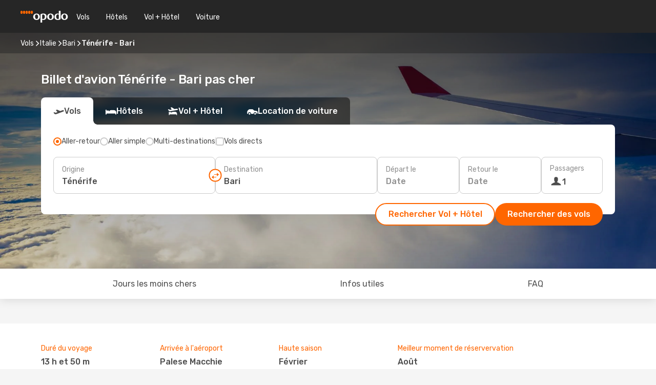

--- FILE ---
content_type: text/html;charset=utf-8
request_url: https://www.opodo.fr/billets-avion/tenerife-bari/TCI/BRI/
body_size: 71496
content:
<!DOCTYPE html>
<html  lang="fr-FR" dir="ltr">
<head><meta charset="utf-8">
<meta name="viewport" content="width=1168">
<title>Vol Ténérife-Bari - Offres &amp; promos Opodo</title>
<meta name="format-detection" content="telephone=no">
<link rel="preload" as="style" href="https://fonts.googleapis.com/css2?family=Rubik:wght@300;400;500;600;700&display=swap" onload="this.rel='stylesheet'">
<meta name="og:description" content="Recherchez, comparez et réservez votre billet d'avion Ténérife - Bari au meilleur prix. Profitez vite de nos offres et promos !">
<meta name="og:title" content="Vol Ténérife-Bari - Offres & promos Opodo">
<meta name="robots" content="index, follow">
<meta name="og:image" content="https://a1.odistatic.net/images/landingpages/destinations/1920x800/destination-default_1920x800.jpg">
<meta name="og:type" content="website">
<meta name="description" content="Recherchez, comparez et réservez votre billet d'avion Ténérife - Bari au meilleur prix. Profitez vite de nos offres et promos !">
<meta name="og:url" content="https://www.opodo.fr/billets-avion/tenerife-bari/TCI/BRI/" rel="og:url">
<link rel="canonical" href="https://www.opodo.fr/billets-avion/tenerife-bari/TCI/BRI/" data-hid="e3fa780">
<link rel="alternate" href="https://www.opodo.de/fluege/teneriffa-bari/TCI/BRI/" hreflang="de">
<link rel="alternate" href="https://www.opodo.it/voli/tenerife-bari/TCI/BRI/" hreflang="it">
<link rel="alternate" href="https://www.opodo.es/vuelos/tenerife-bari/TCI/BRI/" hreflang="es">
<link rel="alternate" href="https://www.opodo.fr/billets-avion/tenerife-bari/TCI/BRI/" hreflang="fr">
<link rel="icon" href="/images/onefront/bluestone/OP/favicon.ico" type="image/x-icon" data-hid="2c9d455">
<script src="https://securepubads.g.doubleclick.net/tag/js/gpt.js" async="async"></script>
<script>
                    var gptadslots = [];
                    var googletag = googletag || {cmd:[]};
                    googletag.cmd.push(function() {
                        //Adslot 1 declaration
                        gptadslots.push(googletag.defineSlot('/4121/fr_sites/opodo.fr/sslp_dest', [[970,90],[970,250],[728,90]], 'top')
                            .setTargeting('pos', ['top'])
                            .addService(googletag.pubads()));
                        googletag.pubads().enableSingleRequest();
                        googletag.pubads().setTargeting('sslp_dest', [ 'TCI-BRI' ]);
                        googletag.pubads().collapseEmptyDivs();
                        googletag.enableServices();
                    });
                </script>
<link rel="shortcut icon" href="/images/onefront/bluestone/OP/favicon.ico" type="image/x-icon" data-hid="9ad5b89">
<script type="text/javascript" data-hid="1a304df">
        var CONFIG_COOKIES_PURPOSE = {
            content_personalization: ["ngStorage"]
        };

        var GA_custom_dimension = {
            label: 'cmp_ad_agreement',
            purpose: 'advertising_personalization',
            vendor: 'google'
        };

        var GA_consent = {
            label: 'google_analytics_consent',
            vendor: 'c:googleana-2kgJLL8H'
        };

        var didomiStatus = null;
        var pageLanguage = 'fr';

        function setDidomiListeners() {
            window.didomiEventListeners = window.didomiEventListeners || [];
            setDidomiPush();
        }

        function setDidomiPush() {
            window.didomiEventListeners.push({
                event: 'consent.changed',
                listener: function() {
                    doActionsOnConsentChanged();
                }
            });
        }

        function doActionsOnConsentChanged() {
            updateDidomiStatus();

            setGACustomDimension();

            setGAConsentInDataLayer();
        }

        function setGACustomDimension() {
            var customDimensionValue = isConsentSet() ? isVendorEnabled(GA_custom_dimension.vendor) : false;

            pushInDatalayer(GA_custom_dimension.label, customDimensionValue);
        }

        function setGAConsentInDataLayer() {
            var consentGA = isConsentSet() ? isVendorEnabled(GA_consent.vendor) : true;

            pushInDatalayer(GA_consent.label, consentGA);
        }

        function pushInDatalayer(label, value) {
            var objPush = {};
            objPush[label] = ''+value+'';

            window.dataLayer.push(objPush);
        }

        function updateDidomiStatus() {
            didomiStatus = Didomi.getUserConsentStatusForAll();
        }

        function isCookieEnabled(cookieName) {
            return (isConsentSet() && didomiStatus.purposes.enabled.indexOf(getCookieType(cookieName)) !== -1);
        }

        function isPurposeEnabled(purposeName) {
            return didomiStatus.purposes.enabled.indexOf(purposeName) !== -1;
        }

        function isVendorEnabled(vendorName) {
            return didomiStatus.vendors.enabled.indexOf(vendorName) !== -1;
        }

        function isConsentSet() {
            return didomiStatus !== null && (didomiStatus.purposes.enabled.length !== 0 || didomiStatus.purposes.disabled.length !== 0);
        }

        function getCookieType(cookieName) {
            for (var type in CONFIG_COOKIES_PURPOSE) {
                if (CONFIG_COOKIES_PURPOSE[type].indexOf(cookieName) !== -1) {
                    return type;
                }
            }
        }

        setDidomiListeners();
    </script>
<script type="text/javascript" data-hid="4a299c0">
        //Read Cookies
        var cookiesArray = [],
            cookies,
            mktTrack,
            mktportal,
            device_gtm = 'D',
            id_gtm = 'GTM-KKLQKF';

        function initReadCookies() {
            cookiesArray.push(document.cookie.match(/(device=[^;]+)/)[0]);

            mktTrack = document.cookie.match(/((mktTrack)=[^;]+)/);
            mktportal = document.cookie.match(/((mktportal)=[^;]+)/);

            mktTrack ? cookiesArray.push(mktTrack[0]) : '';
            mktportal ? cookiesArray.push(mktportal[0]) : '';

            cookies = createCookieObj(cookiesArray);

            if(cookies.device === 'tablet'){
                device_gtm = 'T';
            } else if (cookies.device === 'mobile') {
                device_gtm = 'M';
            }
        }

        function createCookieObj(c_value) {
            var obj = {},
                t_arr;

            if (c_value !== undefined) {
                for (var i = c_value.length - 1; i >= 0; i--) {
                    t_arr = c_value[i].split(/=(.+)/);
                    obj[t_arr[0]] = t_arr[1];
                }
            } else {
                obj = {
                    utmcsr: 'no_GA',
                    utmcmd: 'no_GA'
                }
            }
            return obj;
        }

        function getCookie (name) {
            const nameEQ = name + '=';
            const ca = document.cookie.split(';');
            for (let i = 0; ca.length > i; i++) {
                let c = ca[i];
                while (c.charAt(0) === ' ') { c = c.substring(1, c.length); }
                if (c.indexOf(nameEQ) === 0) { return c.substring(nameEQ.length, c.length); }
            }
            return null;
        }

        initReadCookies();
    </script>
<script type="text/javascript" data-hid="40ffd0a">
        function getParamMktportal() {
            var resultRegExp = document.location.search.match(/(MPortal|mktportal)=([^&]+)/);
            return resultRegExp !== null ? resultRegExp[2] : "";
        }

        function setCookie(name,value, days) {
            var expires = 60 * 60 * 24 * days;
            var domainName = '.opodo.fr';

            if (cookies.mktportal === undefined || value !== "") {
                document.cookie = name + "=" + (value || "")  + "; max-age=" + expires + "; path=/; domain=" + domainName;

                cookies.mktportal = value;
            }
        }

        setCookie("mktportal", getParamMktportal(), 30);
    </script>
<script type="text/javascript" data-hid="15f630e">
        function getCountry() {
            return 'FR';
        }

        var dataLayerConfiguration = {
            site_type: device_gtm,
            page_url : document.location.pathname + document.location.search,
            cod_lang: 'fr'+'_'+getCountry(),
            page_category: 'SSLP_city_pairs',
            sso: sessionStorage.getItem("thirdPartyTrackingData") ? sessionStorage.getItem("thirdPartyTrackingData").search('SSO_1') !== -1 : false,
            mktsession_id: getCookie('mktSession') || '',
        };

        var dataLayerABConf = {};

        if(cookies.mktportal) {
            dataLayerABConf.mktportal = cookies.mktportal;
        }

        (function prepareDataLayerConfiguration() {
            for (var property in dataLayerABConf) {
                if (dataLayerABConf.hasOwnProperty(property)) {
                    dataLayerConfiguration[property] = dataLayerABConf[property];
                }
            }
        })();

        analyticsEvent = function() {};
        window.dataLayer = window.dataLayer || [];

        dataLayer.push(dataLayerConfiguration);

        // Init custom dimensions
        setGACustomDimension();
        setGAConsentInDataLayer();
    </script>
<script type="text/javascript" data-hid="196944d">
        var tc_values = cookies.mktTrack ? cookies.mktTrack.match(/([^|]+)/g) : undefined,
        tc_obj = createCookieObj(tc_values),
        tc_device = cookies.device.substring(0,1),
        DEFAULT_UTM_SOURCE = 'google',
        DEFAULT_UTM_MEDIUM = 'cpc',
        arrival_city_code = '',
        departure_city_code = '';

        /**
         * @brief This function reads cookies and updates  value for variables tc_vars.mkt_utm.
         * @pre tc_vars object should be created before
         * @post tc_vars.mkt_utm_campaign_cookie, tc_vars.mkt_utm_source_cookie and tc_vars.mkt_utm_medium_cookie
         * are updated with the mktTrack cookie values.
         */
        function updateUtm() {
            initReadCookies();
            let tc_values = cookies.mktTrack ? cookies.mktTrack.match(/([^|]+)/g) : undefined;
            tc_obj = createCookieObj(tc_values);

            tc_vars.mkt_utm_campaign_cookie = tc_obj.utmccn || '';
            tc_vars.mkt_utm_source_cookie = tc_obj.utmcsr || '';
            tc_vars.mkt_utm_medium_cookie = tc_obj.utmcmd || '';

            (function checkAndSetGAClientId(maxCalls = 10, currentCall = 0) {
                const gaClientId = getGoogleAnalyticsClientId(getCookie('_ga'));
                if (gaClientId) {
                    window.tc_vars = window.tc_vars || {};
                    window.tc_vars.ext_ga_client_id = gaClientId;
                } else if (currentCall < maxCalls) {
                    setTimeout(() => checkAndSetGAClientId(maxCalls, currentCall + 1), 800);
                }
            })();
        }

        function getGoogleAnalyticsClientId(cookieValue) {
            if (cookieValue) {
                const parts = cookieValue.split('.');
                if (parts.length === 4) {
                    return parts[2] + '.' + parts[3];
                }
            }
            return '';
        }
    </script>
<script type="text/javascript" data-hid="bd33ae">
        //gclid is a tracking parameter used by Google to pass information to Google Analytics and Adwords
        if (tc_obj.utmgclid) {
            tc_obj.utmcsr = DEFAULT_UTM_SOURCE;
            tc_obj.utmcmd = DEFAULT_UTM_MEDIUM;
        }

        var tc_vars = {
            env_template : 'sslp',
            env_work : 'prod',
            env_market : getCountry(),
            env_language : 'fr',
            env_site_type: tc_device,
            env_brand_code: 'O',
            env_brand: 'opodo',
            env_currency_code: 'EUR',
            page_category: 'sslp',
            page_url: window.location.href.split('?')[0],
            page_name: 'sslp_CityPair',
            mkt_utm_campaign_cookie: tc_obj.utmccn || '',
            mkt_utm_source_cookie: tc_obj.utmcsr || '',
            mkt_utm_medium_cookie: tc_obj.utmcmd || '',
            mkt_utm_content_cookie: tc_obj.utmcct || '',
            mkt_utm_term_cookie: tc_obj.utmctr || '',
            mkt_portal: cookies.mktportal || '',
            flight_arrival_city_code: arrival_city_code,
            flight_departure_city_code: departure_city_code,
            edo_browser_id: sessionStorage.getItem('tc_vars') ? JSON.parse(sessionStorage.getItem('tc_vars'))?.edo_browser_id : '',
        };
    </script>
<script type="text/javascript" data-hid="30ab8af">
        function reloadTMSContainer () {
            tC.container.reload({events: {page: [{},{}]}});
        }
    </script>
<script async onload="reloadTMSContainer()" src="//cdn.tagcommander.com/4250/tc_eDreamsODIGEO_79.js" data-hid="12eab05"></script>
<script type="text/javascript" data-hid="4bb012b">
        function setDidomiConfig() {
            const config = {
                app: {
                    privacyPolicyURL: 'http://www.opodo.fr/politique-confidencialite/',
                },
                languages: {
                    enabled: [pageLanguage],
                    default: pageLanguage
                }
            };

            window.didomiConfig = config;
        }

        window.didomiOnReady = window.didomiOnReady || [];
        window.didomiOnReady.push(didomiReady);


        function didomiReady() {
            updateDidomiStatus();

            setGACustomDimension();

            setGAConsentInDataLayer();

            updateUtm();

            loadGTM(window,document,'script','dataLayer',id_gtm);

            if (window?.dataLayer) {
                window.dataLayer[0].didomiExperimentId = window?.tc_array_events?.didomiExperimentId;
                window.dataLayer[0].didomiExperimentUserGroup = window?.tc_array_events?.didomiExperimentUserGroup;
            }
        }

        function didomiTimeout() {
            if (!didomiStatus) {
                loadGTM(window,document,'script','dataLayer',id_gtm);
                tC.event.didomiReady(window, {"didomiVendorsConsent": "fallBackConsent"});
            }
        }

        function didomiLoader() {
            setTimeout(didomiTimeout, 5000);

            didomiLoadScript('c81d422d-223b-4c8a-8b2e-099d6fa3acb9');
        }

        function didomiLoadScript(didomiApiKey) {
            window.gdprAppliesGlobally=true;
            function a(e){
                if(!window.frames[e]){
                    if(document.body&&document.body.firstChild){
                        var t=document.body;
                        var n=document.createElement("iframe");
                        n.style.display="none";
                        n.name=e;
                        n.title=e;
                        t.insertBefore(n,t.firstChild)
                    }
                    else{
                        setTimeout(function(){a(e)},5)
                    }
                }
            }
            function e(n,r,o,c,s){
                function e(e,t,n,a){
                    if(typeof n!=="function"){return}
                    if(!window[r]){
                        window[r]=[]
                    }
                    var i=false;
                    if(s){
                        i=s(e,t,n)
                    }
                    if(!i){
                        window[r].push({command:e,parameter:t,callback:n,version:a})
                    }
                }
                e.stub=true;
                function t(a){
                    if(!window[n]||window[n].stub!==true){return}
                    if(!a.data){return}
                    var i=typeof a.data==="string";
                    var e;
                    try{e=i?JSON.parse(a.data):a.data}
                    catch(t){return}
                    if(e[o]){
                        var r=e[o];
                        window[n](r.command,r.parameter,function(e,t){
                            var n={};
                            n[c]={returnValue:e,success:t,callId:r.callId};
                            a.source.postMessage(i?JSON.stringify(n):n,"*")
                        },r.version)
                    }
                }
                if("undefined"[n]!=="function"){
                    window[n]=e;
                    if(window.addEventListener){
                        window.addEventListener("message",t,false)
                    }
                    else{
                        window.attachEvent("onmessage",t)}
                }
            }
            e("__tcfapi","__tcfapiBuffer","__tcfapiCall","__tcfapiReturn");a("__tcfapiLocator");

            (function(e){
                var t=document.createElement("script");
                t.id="spcloader";
                t.type="text/javascript";
                t.async=true;
                t.src="https://sdk.privacy-center.org/"+e+"/loader.js?target="+document.location.hostname;t.charset="utf-8";
                var n=document.getElementsByTagName("script")[0];
                n.parentNode.insertBefore(t,n)
            })(didomiApiKey);
        }

        setDidomiConfig();

       didomiLoader();
    </script>
<script type="text/javascript" data-hid="7f260c0">
        domainName = 'opodo.fr';
        domainNameSearch = 'www.opodo.fr';
        //If an AB test is running the placeholder will be replaced by a push instruction
        //to set the ga custom dimensions with the value of MultitestCfg partitions winners:

        var countryCode = getCountry();
        var lang = 'fr';
    </script>
<script type="text/javascript" data-hid="f37a6b">
        function loadGTM (w,d,s,l,i){w[l]=w[l]||[];w[l].push({'gtm.start':
        new Date().getTime(),event:'gtm.js'});var f=d.getElementsByTagName(s)[0],
        j=d.createElement(s),dl=l!='dataLayer'?'&amp;l='+l:'';j.async=true;j.src=
        '//www.googletagmanager.com/gtm.js?id='+i+dl;f.parentNode.insertBefore(j,f);
        }
    </script>
<script type="text/javascript" data-hid="777b523">
        /**
         * @desc This function is used in an intervals in order to check if the mktTrack cookie value changes, in this case
         * it performs a push into dataLayer object with the new value.
         * @post If the push is done, the interval is stoped.
         */
        function mktTrackCookieUpdate(cookie) {
            dataLayer.push({'event': 'mkttrack', 'mktTrack':cookie.match(new RegExp('mktTrack=([^;]+)'))[1]});
        }

        function doTrack() {
            var mktportal = cookies["mktportal"] === undefined ? "" : cookies["mktportal"];
            track('OPFR', mktportal, 'SSLP', false, mktTrackCookieUpdate);
        }

        function loadScript(src, callback) {
            var a = document.createElement('script'),
                f = document.getElementsByTagName('head')[0];

            a.async = true;
            a.type = 'text/javascript';
            a.src = src;

            if (callback !== null){
                if (a.readyState) { // IE, incl. IE9
                    a.onreadystatechange = function() {
                        if (a.readyState == "loaded" || a.readyState == "complete") {
                            a.onreadystatechange = null;
                            callback();
                        }
                    };
                } else {
                    a.onload = function() { // Other browsers
                        callback();
                    };
                }
            }

            f.appendChild(a);
        }
    </script>
<script type="text/javascript" data-hid="7ca9d41">loadScript("/marketing-channel/client/v3/marketing-channel.min.js", doTrack);</script>
<script type="application/ld+json">{"@context":"https://schema.org/","@type":"FAQPage","mainEntity":[{"@type":"Question","name":"Est-il possible de réserver un billet flexible pour les vols entre Ténérife et Bari ?","acceptedAnswer":{"@type":"Answer","text":"Lorsque vous réservez avec eDreams, vous avez la possibilité d'acheter un billet d'avion flexible qui vous garantit la possibilité d'obtenir un remboursement ou de modifier votre réservation (sans frais) en cas d'annulation de vol ou de nombreux autres imprévus. Lorsque vous sélectionnez les dates de votre prochain voyage à Bari et que vous confirmez votre réservation, nous vous offrons la possibilité de passer à un tarif Flex ou Super Flex. Vous bénéficierez ainsi d'une plus grande sécurité en cas de changement de programme ou d'imprévu avec votre vol."}},{"@type":"Question","name":"Comment puis-je trouver des vols pas chers de Ténérife à Bari sur Opodo ?","acceptedAnswer":{"@type":"Answer","text":"Opodo utilise diverses méthodes basées sur l'apprentissage automatique pour trouver les billets d'avion les moins chers entre Ténérife et Bari.\n Notre moteur de recherche est en mesure de vous proposer les meilleures conditions et le meilleur prix en prenant en compte différents critères de combinaisons de compagnies aériennes, d'escales et de vols directs, ainsi que de vols aller et retour."}},{"@type":"Question","name":"Quel est le meilleur moment pour voyager de Ténérife à Bari ?","acceptedAnswer":{"@type":"Answer","text":"La période idéale pour se rendre à Bari en prenant l'avion depuis Ténérife varie en fonction de diverses préférences personnelles telles que le climat, la saisonnalité et bien sûr, le prix des billets d'avion. Selon les analyses effectuées sur Opodo.fr, le mois le plus fréquent pour se rendre à Bari depuis Ténérife est mai, suivi de novembre et de octobre. Mais, si vous souhaitez éviter la période estivale et éviter une affluence importante, avril.  octobre ainsi que novembre sont parmis les mois où la recherche pour Ténérife - Bari est le plus faible."}},{"@type":"Question","name":"Combien de temps le vol prend-il pour aller de Ténérife à Bari ?","acceptedAnswer":{"@type":"Answer","text":"Le temps de vol entre Ténérife et Bari est d'environ 06:13 heures, considérant une distance moyenne de 3 586 km, tant pour les vols directs que pour les vols indirects de l'itinéraire (avec une ou plusieurs escales dans d'autres villes)."}}]}</script>
<link rel="stylesheet" href="/sslp-itinerary-frontend/static-content/_nuxt/op.1ace6eef.css">
<link rel="modulepreload" as="script" crossorigin href="/sslp-itinerary-frontend/static-content/_nuxt/entry.15e136a3.js">
<link rel="modulepreload" as="script" crossorigin href="/sslp-itinerary-frontend/static-content/_nuxt/op.e89bd899.js">
<link rel="modulepreload" as="script" crossorigin href="/sslp-itinerary-frontend/static-content/_nuxt/AirlineInterlinking.a7debbea.js">
<link rel="modulepreload" as="script" crossorigin href="/sslp-itinerary-frontend/static-content/_nuxt/SslpHead.ed176728.js">
<link rel="modulepreload" as="script" crossorigin href="/sslp-itinerary-frontend/static-content/_nuxt/common.49bac66f.js">
<link rel="modulepreload" as="script" crossorigin href="/sslp-itinerary-frontend/static-content/_nuxt/nuxt-link.3df709af.js">
<link rel="modulepreload" as="script" crossorigin href="/sslp-itinerary-frontend/static-content/_nuxt/vue.f36acd1f.89c21024.js">
<link rel="modulepreload" as="script" crossorigin href="/sslp-itinerary-frontend/static-content/_nuxt/useFetchRouteDetails.8c9f33eb.js">
<link rel="modulepreload" as="script" crossorigin href="/sslp-itinerary-frontend/static-content/_nuxt/CheapestTimeToFly.1a609d84.js">
<link rel="modulepreload" as="script" crossorigin href="/sslp-itinerary-frontend/static-content/_nuxt/useInterlink.218efa6a.js">
<link rel="modulepreload" as="script" crossorigin href="/sslp-itinerary-frontend/static-content/_nuxt/ViewMore.3b8b42c9.js">
<link rel="modulepreload" as="script" crossorigin href="/sslp-itinerary-frontend/static-content/_nuxt/CardPrice.74167a71.js">
<link rel="modulepreload" as="script" crossorigin href="/sslp-itinerary-frontend/static-content/_nuxt/CityPairsPageContent.d16fa58c.js">
<link rel="modulepreload" as="script" crossorigin href="/sslp-itinerary-frontend/static-content/_nuxt/PageLayout.8ff2eeb0.js">
<link rel="modulepreload" as="script" crossorigin href="/sslp-itinerary-frontend/static-content/_nuxt/useSearch.f066f564.js">
<link rel="modulepreload" as="script" crossorigin href="/sslp-itinerary-frontend/static-content/_nuxt/useAutocomplete.a2c112b2.js">
<link rel="modulepreload" as="script" crossorigin href="/sslp-itinerary-frontend/static-content/_nuxt/DatePicker.55c96ff3.js">
<link rel="modulepreload" as="script" crossorigin href="/sslp-itinerary-frontend/static-content/_nuxt/PassengerRow.853775a4.js">
<link rel="modulepreload" as="script" crossorigin href="/sslp-itinerary-frontend/static-content/_nuxt/SeoInterlinking.099fe690.js">
<link rel="modulepreload" as="script" crossorigin href="/sslp-itinerary-frontend/static-content/_nuxt/useSeoInterlinkingLinks.e7d857f8.js">
<link rel="modulepreload" as="script" crossorigin href="/sslp-itinerary-frontend/static-content/_nuxt/InfoBlocks.7ad2f7ec.js">
<link rel="modulepreload" as="script" crossorigin href="/sslp-itinerary-frontend/static-content/_nuxt/useInfoblocks.6efa2b19.js">
<link rel="modulepreload" as="script" crossorigin href="/sslp-itinerary-frontend/static-content/_nuxt/useWidgetVisibility.04f7c406.js">
<link rel="modulepreload" as="script" crossorigin href="/sslp-itinerary-frontend/static-content/_nuxt/AutoContent.bb88c719.js">
<link rel="modulepreload" as="script" crossorigin href="/sslp-itinerary-frontend/static-content/_nuxt/DealsContainer.ec882cad.js">
<link rel="modulepreload" as="script" crossorigin href="/sslp-itinerary-frontend/static-content/_nuxt/SeoContent.3c2e48bc.js">
<link rel="modulepreload" as="script" crossorigin href="/sslp-itinerary-frontend/static-content/_nuxt/useStructuredData.cb99ab8a.js">
<link rel="modulepreload" as="script" crossorigin href="/sslp-itinerary-frontend/static-content/_nuxt/useLastMinuteLinks.24bea92a.js">







<script type="module" src="/sslp-itinerary-frontend/static-content/_nuxt/entry.15e136a3.js" crossorigin></script></head>
<body  class="odf-bg-secondary fonts-loading loading"><div id="__nuxt"><!--[--><!--[--><header class="header"><div id="header-logo-url" class="header-logo"><svg><use href="/sslp-itinerary-frontend/static-content/_nuxt/logo-OP.e9090f22.svg#main" xlink:href="/sslp-itinerary-frontend/static-content/_nuxt/logo-OP.e9090f22.svg#main" width="100%" height="100%"></use></svg></div><div class="header-desktop-start"><div class="header-tabs odf-tabs odf-tabs-header"><!--[--><a class="header-tabs-item" href="https://www.opodo.fr/billets-avion/">Vols</a><a class="header-tabs-item" href="https://www.opodo.fr/hotels/">Hôtels</a><a class="header-tabs-item" href="https://www.opodo.fr/vacances/">Vol + Hôtel</a><a class="header-tabs-item" href="https://voiture.opodo.fr/fr/?clientId=314911" rel="nofollow">Voiture</a><!--]--></div></div><div class="header-desktop-end"><!--[--><!--]--><div class="currencySwitcher"><button type="button" class="currencySwitcher-outside"><img src="/images/onefront/flags/flags@2x.png" class="currencySwitcher-img currencySwitcher-img-FR" alt="FR"><span>FR</span><span> (€) </span></button><div class="currencySwitcher-inside"><div class="currencySwitcher-header"><span>Opodo est présent dans les pays suivants :</span></div><div class="currencySwitcher-main"><div class="currencySwitcher-continents"><!--[--><div class="currencySwitcher-continent"><span class="currencySwitcher-continent-title">Europe</span><div class="currencySwitcher-countries"><!--[--><a href="https://www.opodo.de/fluege/teneriffa-bari/TCI/BRI/" lang="de-DE" class="currencySwitcher-country"><img src="/images/onefront/flags/flags@2x.png" class="currencySwitcher-img currencySwitcher-img-DE" alt="DE"><span>Deutschland (€)</span></a><a href="https://www.opodo.it/voli/tenerife-bari/TCI/BRI/" lang="it-IT" class="currencySwitcher-country"><img src="/images/onefront/flags/flags@2x.png" class="currencySwitcher-img currencySwitcher-img-IT" alt="IT"><span>Italia (€)</span></a><a href="https://www.opodo.es/vuelos/tenerife-bari/TCI/BRI/" lang="es-ES" class="currencySwitcher-country"><img src="/images/onefront/flags/flags@2x.png" class="currencySwitcher-img currencySwitcher-img-ES" alt="ES"><span>España (€)</span></a><!--]--></div></div><!--]--></div><!----></div><div class="currencySwitcher-footer"><button type="button">Fermer</button></div></div></div></div></header><section class="searcher" style="background-image:linear-gradient(rgba(0, 0, 0, 0.5), rgba(0, 0, 0, 0)), url(/images/landingpages/destinations/1920x800/destination-default_1920x800.jpg);background-position-y:0%;"><div class="breadcrumb breadcrumb__dark"><ol class="breadcrumb-list" vocab="http://schema.org/" typeof="BreadcrumbList"><!--[--><li property="itemListElement" typeof="ListItem" class="breadcrumb-item"><a href="https://www.opodo.fr/billets-avion/" property="item" typeof="WebPage"><span class="breadcrumb-content" property="name">Vols</span></a><i class="odf-icon odf-icon-s odf-icon-arrow-right" aria-hidden="true"></i><meta property="position" content="1"></li><li property="itemListElement" typeof="ListItem" class="breadcrumb-item"><a href="https://www.opodo.fr/billets-avion/italie/IT/" property="item" typeof="WebPage"><span class="breadcrumb-content" property="name">Italie</span></a><i class="odf-icon odf-icon-s odf-icon-arrow-right" aria-hidden="true"></i><meta property="position" content="2"></li><li property="itemListElement" typeof="ListItem" class="breadcrumb-item"><a href="https://www.opodo.fr/billets-avion/bari/BRI/" property="item" typeof="WebPage"><span class="breadcrumb-content" property="name">Bari</span></a><i class="odf-icon odf-icon-s odf-icon-arrow-right" aria-hidden="true"></i><meta property="position" content="3"></li><li property="itemListElement" typeof="ListItem" class="breadcrumb-item"><span class="is-current breadcrumb-content" property="name">Ténérife - Bari</span><!----><meta property="position" content="4"></li><!--]--></ol></div><header><!----><h1>Billet d&#39;avion Ténérife - Bari pas cher</h1></header><div class="searcher-body"><div><div class="searchBox"><!----><div class="searchBox-tabs"><div class="active" id="flightsTab"><i class="odf-icon-flight" aria-hidden="true"></i><span>Vols</span></div><div class="" id="hotelsTab"><i class="odf-icon-hotel" aria-hidden="true"></i><span>Hôtels</span></div><div class="" id="flightsHotelTab"><i class="odf-icon-flight-hotel" aria-hidden="true"></i><span>Vol + Hôtel</span></div><!----><div class="" id="carsTab"><i class="odf-icon-car" aria-hidden="true"></i><span>Location de voiture</span></div></div><div class="searchBox-content"><div class="searchBox-flightsTypes"><input id="return-radioButton" type="radio" checked><label class="searchBox-flightsType searchBox-flightsType-label" for="return-radioButton"><i aria-hidden="true"></i><span id="return-label">Aller-retour</span></label><input id="oneWay-radioButton" type="radio"><label class="searchBox-flightsType searchBox-flightsType-label" for="oneWay-radioButton"><i aria-hidden="true"></i><span id="oneWay-label">Aller simple</span></label><input id="multiStop-radioButton" type="radio"><label class="searchBox-flightsType searchBox-flightsType-label" for="multiStop-radioButton"><i aria-hidden="true"></i><span id="multistop-label">Multi-destinations</span></label><div class="searchBox-flightsTypes-separator"></div><input id="direct-flights-checkbox" type="checkbox"><label class="searchBox-flightsType searchBox-flightsType-label searchBox-flightsType--direct" for="direct-flights-checkbox"><i class="odf-icon-tick" aria-hidden="true"></i><span>Vols directs</span></label></div><!----><div class="searchBox-body"><div class="searchBox-rows"><div style="display:none;" class="searchBox-calendar"><div class="searchBox-calendar-window"><div class="datepicker" style="transform:translateX(0px);"><!--[--><!--]--><!--[--><!--]--></div></div><div class="searchBox-calendar-arrow-container-left"><button class="searchBox-calendar-arrow" disabled><i class="odf-icon odf-icon-arrow-left" aria-hidden="true"></i></button></div><div class="searchBox-calendar-arrow-container-right"><button class="searchBox-calendar-arrow"><i class="odf-icon odf-icon-arrow-right" aria-hidden="true"></i></button></div><div class="searchBox-close"><!----><!----><button id="done-button" class="button-primary button__fit mis-auto">Fermer</button></div></div><!--[--><div class="searchBox-row"><div class="searchBox-row-inputs"><div class="searchBox-row-cities searchBox-row-collapse"><div id="ORIGIN-location-0" class="searchBox-box"><!----><label>Origine</label><!--[--><input value="" placeholder="D&#39;où partez-vous ?" type="text" maxlength="128" autocapitalize="off" autocorrect="off" autocomplete="off" spellcheck="false"><!----><!--]--><!----><!----></div><button class="searchBox-swapButton" type="button"><i class="searchBox-swapButton-icon" aria-hidden="true"></i></button><div id="DESTINATION-location-0" class="searchBox-box"><!----><label>Destination</label><!--[--><input value="" placeholder="Où allez-vous ?" type="text" maxlength="128" autocapitalize="off" autocorrect="off" autocomplete="off" spellcheck="false"><!----><!--]--><!----><!----></div></div><div class="searchBox-row-dates searchBox-row-collapse"><div id="OUTBOUND-date-0" class="searchBox-box searchBox-box-date"><!----><label>Départ le</label><span class="searchBox-box-placeholder">Date</span><!----><!----></div><div id="INBOUND-date-0" class="searchBox-box searchBox-box-date"><!----><label>Retour le</label><span class="searchBox-box-placeholder">Date</span><!----><!----></div></div></div><div class="searchBox-row-action"><!--[--><div id="passenger-selector" class="searchBox-box searchBox-box-passengers"><label>Passagers</label><div class="searchBox-passengers-input"><i class="odf-icon-pax" aria-hidden="true"></i><span class="searchBox-box-plain-text">1</span></div></div><!----><!--]--><!----><!----></div></div><!--]--></div><!----></div><!----><div class="searchBox-buttons"><button id="search-dp-btn">Rechercher Vol + Hôtel</button><button id="search-btn">Rechercher des vols</button><!----><!----></div></div><!----></div></div></div><div class="trustpilot-container"><div class="trustpilot"><span></span></div></div></section><!----><!----><!----><div class="advertBanner"><div id="top" style="display:none;"></div></div><!----><!--[--><!----><section id="cheapest-days" class="cheapestTime"><header><div class="cheapestTime-title"><h2>Période la moins chère pour voyager depuis Ténérife vers Bari</h2><span>Si vous prévoyez de prendre ce vol prochainement, sachez que les tarifs les plus bas se trouvent généralement <strong>début </strong> <strong>février</strong>. Profitez de cette période pour économiser et tirer le meilleur parti de votre voyage. *Veuillez noter que les prix peuvent varier après la recherche.</span></div><!----></header><div class="cheapestTime-main"><div class="cheapestTime-info" style="transform:translateX(0);"><span class="cheapestTime-info-date">semaine : 2 févr. - 8 févr.</span><div class="cheapestTime-info-search"><span class="cheapestTime-info-price">Vols à partir de <span>197 €</span></span><a alt="Accéder à la recherche" href="https://www.opodo.fr/travel/?locale=fr_FR#results/type=O;buyPath=1003;from=null;to=null;dep=2026-02-02;adults=1;children=0;infants=0;internalSearch=false;collectionmethod=false;" rel="nofollow"><button>Rechercher</button></a></div></div><div class="cheapestTime-container"><!--[--><div class="cheapestTime-column" style="height:200px;"><span>368 €</span><!----></div><div class="cheapestTime-column__selected cheapestTime-column" style="height:106.62282251270483px;"><span>197 €</span><div class="cheapestTime-column__selected-line"></div></div><div class="cheapestTime-column__noPrice cheapestTime-column" style="height:0px;"><i aria-hidden="true"></i><!----></div><div class="cheapestTime-column__noPrice cheapestTime-column" style="height:0px;"><i aria-hidden="true"></i><!----></div><div class="cheapestTime-column" style="height:138.2830122020817px;"><span>255 €</span><!----></div><div class="cheapestTime-column__noPrice cheapestTime-column" style="height:0px;"><i aria-hidden="true"></i><!----></div><div class="cheapestTime-column__noPrice cheapestTime-column" style="height:0px;"><i aria-hidden="true"></i><!----></div><div class="cheapestTime-column__noPrice cheapestTime-column" style="height:0px;"><i aria-hidden="true"></i><!----></div><div class="cheapestTime-column__noPrice cheapestTime-column" style="height:0px;"><i aria-hidden="true"></i><!----></div><div class="cheapestTime-column__noPrice cheapestTime-column" style="height:0px;"><i aria-hidden="true"></i><!----></div><div class="cheapestTime-column__noPrice cheapestTime-column" style="height:0px;"><i aria-hidden="true"></i><!----></div><div class="cheapestTime-column__noPrice cheapestTime-column" style="height:0px;"><i aria-hidden="true"></i><!----></div><!--]--></div><div class="cheapestTime-months"><!----><!--[--><span class="cheapestTime-month__has-sibling">janvier</span><span class="">février</span><span class=""></span><span class=""></span><span class="cheapestTime-month__has-sibling"></span><span class="">mars</span><span class=""></span><span class=""></span><span class=""></span><span class="cheapestTime-month__has-sibling"></span><span class="">avril</span><span class=""></span><!--]--><i class="cheapestTime-months-next" aria-hidden="true"></i></div></div></section><div id="useful-info" class="infoblock"><div class="carousel carousel__white"><div class="carousel-arrow-container carousel-arrow-container-left"><!----></div><div class="carousel-arrow-container carousel-arrow-container-right"><!----></div><div class="carousel-window"><div class="carousel-items" style="transform:translateX(-0px);display:flex;gap:64px;transition:transform 0.3s ease;"><!--[--><!--[--><div class="infoblock-block"><span class="infoblock-block-title">Duré du voyage</span><span class="infoblock-block-code">13 h et 50 m</span><span class="infoblock-block-text">Le temps de vol d´un avion pour le trajet Ténérife Bari est d´environ 13 h et 50 m minutes, Cependant ce temps peut varier en fonction d&#39;autres eléments.</span></div><div class="infoblock-block"><span class="infoblock-block-title">Arrivée à l&#39;aéroport</span><span class="infoblock-block-code">Palese Macchie</span><span class="infoblock-block-text">Les vols ayant pour trajet Ténérife Bari arrivent à Palese Macchie</span></div><div class="infoblock-block"><span class="infoblock-block-title">Haute saison</span><span class="infoblock-block-code">février</span><span class="infoblock-block-text">Il semblerait que février soit la période la plus chargée pour voyager de Ténérife à Bari selon les recherches effectuées sur notre site.</span></div><div class="infoblock-block"><span class="infoblock-block-title">Meilleur moment de réservervation</span><span class="infoblock-block-code">août</span><span class="infoblock-block-text">Selon des données en temps réel, août est le moment le plus populaire pour effectuer la réservervation d´un vol à destination de Bari et au départ de Ténérife</span></div><!--]--><!--]--></div></div></div></div><!----><section class="widgetSeoContainer"><div><div class="routeInfo-sections"><!----><div class="routeInfo-sections__right"><!----><!--[--><div class="routeInfo-distance"><i class="odf-icon odf-icon-stops" aria-hidden="true"></i><span>Distance : </span><span>3342 kms</span></div><div class="routeInfo-airports accordion-body"><div class="accordion-item"><div class="accordion-exterior"><i class="odf-icon odf-icon-flight-right" aria-hidden="true"></i><span>Aéroports de Ténérife</span></div><div class="accordion-interior"><!--[--><div class="routeInfo-airport-city"><span>Sur Reina Sofia (TFS)</span><span class="airport-info-panel-distance">Distance du centre-ville : 27 kms</span></div><div class="routeInfo-airport-city"><span>Norte Los Rodeos (TFN)</span><span class="airport-info-panel-distance">Distance du centre-ville : 28 kms</span></div><!--]--></div></div><div class="accordion-item"><div class="accordion-exterior"><i class="odf-icon odf-icon-flight-left" aria-hidden="true"></i><span>Aéroports de Bari</span></div><div class="accordion-interior"><!--[--><div class="routeInfo-airport-city"><span>Palese Macchie (BRI)</span><span class="airport-info-panel-distance">Distance du centre-ville : 8 kms</span></div><!--]--></div></div></div><!--]--></div></div></div></section><section id="expert-advise" class="widgetSeoContainer"><!--[--><!--[--><!----><div id="fromOrigin"><h2>Cherchez-vous un vol Ténérife - Bari ?</h2><div><p>Quelqu'un a dit : « Vivez sans regrets, voyagez sans remords ». Qui ne rêve pas, de temps en temps, de quitter la zone de confort de Ténérife pour s'embarquer dans une nouvelle aventure quelque part en Italie? Certains planifient depuis longtemps un voyage vers Bari, et d'autres sont encore en quête d'inspiration. Peu importe votre situation aujourd'hui, vous êtes au bon endroit! Chez Opodo, nous avons des offres exceptionnelles pour des vols de Ténérife à Bari.</p>
<p>Vous trouverez ici toutes les informations nécessaires pour réserver votre voyage au départ de Ténérife avec nous, ainsi qu'un large éventail d'options pour tous les budgets. Nous vous fournissons les informations essentielles et les conseils d'experts pour que votre voyage en Italie se déroule dans les meilleures conditions possibles.</p>
<p>Ne manquez pas cette opportunité et réservez votre vol dès aujourd'hui avec Opodo, <a href="https://www.opodo.fr/agence-de-voyage/">la plus grande agence de voyage d'Europe</a>. Laissez-nous vous aider à vivre une aventure inoubliable au meilleur prix !</p>

<p>Si vous cherchez des vols à prix réduit vers Bari (BRI) depuis Ténérife (TCI), vous trouverez sur Opodo les billets aux tarifs les plus bas. Pour optimiser vos chances d'obtenir les meilleurs prix, nous vous recommandons de suivre quelques étapes simples qui vous permettront d'économiser sans sacrifier au confort.</p>
<h3>Comment trouver des vols pas chers</h3>
<p>Voici 5 conseils utiles pour trouver des <a href="https://www.opodo.fr/comparateur-de-vol/">vols pas chers</a> vers Bari :</p>
<ul>
    <li><strong>Réservez les jours les moins chers :</strong> les jours les plus favorables pour trouver des billets d'avion pas chers au départ de Ténérife sont généralement entre le mardi et le jeudi. En revanche, les billets sont souvent plus chers le week-end et en haute saison. Voyager en milieu de semaine ou hors saison augmente vos chances de trouver des bonnes affaires.</li>
    <li><strong>Comparez toutes les compagnies aériennes :</strong> une fois notre moteur de recherche activé, comparez les tarifs des compagnies low cost et traditionnelles. De plus, si vos dates de voyage sont flexibles, vous aurez plus de chances de trouver des billets à bon prix.</li>
    <li><strong>Réservez à l'avance :</strong> bien que certaines personnes préfèrent attendre la dernière minute pour trouver des billets abordables pour Bari, nous vous recommandons de réserver vos billets à l'avance pour bénéficier de meilleures offres et éviter les surprises de dernière minute.</li>
    <li><strong>Consultez nos offres de séjour en ville :</strong> si vous envisagez de séjourner dans un hôtel, explorez nos offres pour un <a href="https://www.opodo.fr/week-ends/">week-end pas cher</a> au départ de Ténérife. Si vous prévoyez de louer une voiture pour vous déplacer en Italie, Opodo propose également des réductions significatives sur le prix final.</li>
    <li><strong>Profitez de nos offres Opodo Prime :</strong> en vous inscrivant à Opodo Prime, vous aurez accès à de nombreuses bonnes affaires sur les vols, hôtels et locations de voiture tout au long de l'année, en plus de voyager avec plus de flexibilité et de tranquillité.</li>
</ul></div></div><!----><!--]--><!--[--><!----><div id="toAirport"><h3>Compagnies aériennes opérant entre Ténérife et Bari</h3><div><p>Chaque compagnie aérienne offre différents types de services, de l'économique au premium, en fonction des budgets et des préférences de chacun. Voici quelques conseils pour améliorer votre expérience de vol :</p>
<ul>
    <li><strong>Choisissez votre siège avec soin :</strong> pensez à l'espace pour les jambes et à la proximité des commodités. Par exemple, si vous voyagez avec des enfants, un siège proche des toilettes peut être judicieux.</li>
    <li><strong>Restez hydraté :</strong> buvez beaucoup d'eau pendant votre vol, car l'air en cabine peut être déshydratant.</li>
    <li><strong>Utilisez un casque anti-bruit ou des bouchons d'oreilles :</strong> cela vous aidera à créer un environnement plus paisible et à profiter de votre vol plus confortablement.</li>
    <li><strong>Étirez vos jambes régulièrement :</strong> levez-vous et étirez-vous de temps en temps pour favoriser la circulation sanguine dans vos jambes.</li>
</ul></div></div><!----><!--]--><!--[--><!----><div id="5block"><h3>Meilleure période pour voyager de Ténérife à Bari</h3><div><p>Italie est un pays aux multiples facettes : sa gastronomie, sa culture locale riche et variée, son paysage vibrant et sa nature époustouflante. Voici quelques conseils utiles à garder en tête lors de votre visite à Bari :</p>
<p>Le meilleur moment pour voyager dépendra toujours de vos préférences personnelles et, bien sûr, du temps libre dont vous disposez. Tenez compte du climat de la ville, de la haute saison touristique et du type d’expérience que vous souhaitez vivre.</p>
<p>Pendant la haute saison touristique, vous pouvez vous attendre à une plus grande affluence, mais l’ambiance sera également plus animée, avec une offre culturelle et touristique probablement plus vaste. </p>
<p>À l’inverse, voyager hors saison vous permettra sûrement de rencontrer moins de monde, de bénéficier de prix plus bas pour les vols et l’hébergement, et d’avoir un aperçu plus authentique de la vie locale. Même si certaines activités de plein air peuvent être limitées par les conditions météorologiques, vous découvrirez sûrement que les attractions populaires sont moins fréquentées, ce qui rendra votre visite plus immersive.</p>

<h4>Le temps à Bari</h4>
<p>Le climat à Bari peut varier en fonction de la saison. La température varie généralement de 8.34 à 25.97. Étant donné que les températures à Ténérife se situent généralement autour de 0.0 pendant les mois les plus froids et de 0.0 pendant les mois les plus chauds, assurez-vous de préparer votre valise en conséquence. N’oubliez pas d’emporter un parapluie?! Certains modèles offrent même une protection contre les UV, vous permettant ainsi de vous protéger aussi bien de la pluie que du soleil.</p>

<h3> Choses à faire à Bari</h3>
<p>Découvrez le dynamisme de Bari et son offre d’activités pour tous les goûts. De son histoire ancienne à ses monuments emblématiques, cette ville a de quoi ravir tous les voyageurs.</p>
<p>Imprégnez-vous de la richesse historique et culturelle de la ville en explorant ses sites emblématiques et ses musées captivants. Offrez-vous un voyage culinaire à travers les diverses saveurs de Italie. Pour les amateurs de plein air, échappez-vous à la ville et partez à la découverte de la beauté naturelle époustouflante de Italie. Que vous voyagiez seul, en couple, ou en famille, la ville a quelque chose à offrir à chacun.</p>

<h4>Combien de jours sont idéaux pour visiter Bari ?</h4>
<p>Pour profiter pleinement de Bari, 3 à 7 jours devraient suffire. Cela vous laissera le temps d’explorer les principales attractions et de vous imprégner de l’ambiance de la ville sans précipitation. Si vous disposez de plus de temps, vous pourrez explorer plus en profondeur les quartiers de la ville, apprécier sa scène culinaire et vous détendre dans ses parcs.</p>

<h4>Faut-il louer une voiture pour se déplacer dans Italie ?</h4>
<p>Si vous décidez de louer une voiture pendant votre séjour à Bari, vous aurez la liberté de visiter les zones métropolitaines et d’élargir votre périmètre de déplacement durant votre voyage. De plus, vous pourrez adapter votre itinéraire selon votre emploi du temps, la distance à parcourir et les opportunités qui se présenteront en fonction de votre budget et du temps dont vous disposez pour le voyage.</p>
<p>Louer une voiture une fois arrivé à Bari est une excellente option si vous prévoyez de rester dans le pays plus d’une semaine, car cela vous permettra d’explorer la région à votre propre rythme.</p></div></div><!----><!--]--><!--[--><!----><div id="6block"><h3>Réservez maintenant vos billets les moins chers pour Bari</h3><div><p>Trouvez dès maintenant les meilleures offres de vol sur Opodo, et obtenez toutes les informations nécessaires pour votre voyage. Remplissez vos coordonnées pour finaliser votre réservation : choisissez les dates de votre voyage, sélectionnez un hôtel, et trouvez une location de voiture à un prix avantageux. N’attendez plus, réservez votre <a href="https://www.opodo.fr/vol-pas-cher/">vol pas cher</a> au départ de Ténérife dès aujourd’hui.</p>
<p>Sur Opodo, nous vous fournissons toutes les informations nécessaires pour plus de 155 000 itinéraires de vol disponibles. Vous trouverez information sur 690 compagnies aériennes, 2 100 000 hôtels dans le monde, et 40 000 destinations différentes pour votre prochaine aventure, sans oublier notre large gamme de <a href="https://www.opodo.fr/voyage-pas-cher/">packs vacances</a> qui vous aideront à économiser considérablement sur vos prochains voyages.</p>
<p>Qu’attendez-vous?? Ne laissez pas passer les bonnes affaires d’Opodo et réservez votre vol dès maintenant?!</p></div></div><!----><!--]--><!--]--></section><section id="faq" class="accordion"><header><h2>Foire aux questions courantes concernant nos vols de Ténérife à Bari.</h2></header><!--[--><!--[--><div class="accordion-body"><!--[--><div style="" class="accordion-item"><div class="accordion-exterior"><span>Est-il possible de réserver un billet flexible pour les vols entre Ténérife et Bari ?</span></div><div class="accordion-interior"><div class="accordion-interior"><!--[--><div>Lorsque vous réservez avec eDreams, vous avez la possibilité d'acheter un billet d'avion flexible qui vous garantit la possibilité d'obtenir un remboursement ou de modifier votre réservation (sans frais) en cas d'annulation de vol ou de nombreux autres imprévus. Lorsque vous sélectionnez les dates de votre prochain voyage à Bari et que vous confirmez votre réservation, nous vous offrons la possibilité de passer à un tarif Flex ou Super Flex. Vous bénéficierez ainsi d'une plus grande sécurité en cas de changement de programme ou d'imprévu avec votre vol.</div><!--]--></div></div></div><div style="" class="accordion-item"><div class="accordion-exterior"><span>Comment puis-je trouver des vols pas chers de Ténérife à Bari sur Opodo ?</span></div><div class="accordion-interior"><div class="accordion-interior"><span>Opodo utilise diverses méthodes basées sur l'apprentissage automatique pour trouver les billets d'avion les moins chers entre Ténérife et Bari.
 Notre moteur de recherche est en mesure de vous proposer les meilleures conditions et le meilleur prix en prenant en compte différents critères de combinaisons de compagnies aériennes, d'escales et de vols directs, ainsi que de vols aller et retour.</span></div></div></div><div style="" class="accordion-item"><div class="accordion-exterior"><span>Quel est le meilleur moment pour voyager de Ténérife à Bari ?</span></div><div class="accordion-interior"><div class="accordion-interior"><!--[--><div>La période idéale pour se rendre à Bari en prenant l'avion depuis Ténérife varie en fonction de diverses préférences personnelles telles que le climat, la saisonnalité et bien sûr, le prix des billets d'avion. Selon les analyses effectuées sur Opodo.fr, le mois le plus fréquent pour se rendre à Bari depuis Ténérife est mai, suivi de novembre et de octobre. Mais, si vous souhaitez éviter la période estivale et éviter une affluence importante, avril.  octobre ainsi que novembre sont parmis les mois où la recherche pour Ténérife - Bari est le plus faible.</div><!--]--></div></div></div><div style="" class="accordion-item"><div class="accordion-exterior"><span>Combien de temps le vol prend-il pour aller de Ténérife à Bari ?</span></div><div class="accordion-interior"><div class="accordion-interior"><!--[--><div>Le temps de vol entre Ténérife et Bari est d'environ 06:13 heures, considérant une distance moyenne de 3 586 km, tant pour les vols directs que pour les vols indirects de l'itinéraire (avec une ou plusieurs escales dans d'autres villes).</div><!--]--></div></div></div><!--]--></div><!--]--><!----><!--]--></section><section class="seoInterlinking"><header id="interlinking"><p class="seoInterlinking__title">Planifie ton voyage</p></header><div class="seoInterlinking-tabs"><!--[--><span class="active">Itinéraires de vol populaires</span><span class="">Itinéraires Bis</span><!--]--></div><!--[--><ul style=""><!--[--><li><a href="https://www.opodo.fr/billets-avion/tenerife-san-sebastian-de-la-gomera/TCI/GMZ/">Vols depuis Ténérife vers San Sebastián de la Gomera</a></li><li><a href="https://www.opodo.fr/billets-avion/tenerife-gran-canaria/TCI/LPA/">Vols depuis Ténérife vers Gran Canaria</a></li><li><a href="https://www.opodo.fr/billets-avion/tenerife-santa-cruz-de-la-palma/TCI/SPC/">Vols depuis Ténérife vers Santa Cruz de La Palma</a></li><li><a href="https://www.opodo.fr/billets-avion/tenerife-valverde/TCI/VDE/">Vols depuis Ténérife vers Valverde</a></li><li><a href="https://www.opodo.fr/billets-avion/tenerife-fuerteventura/TCI/FUE/">Vols depuis Ténérife vers Fuerteventura</a></li><li><a href="https://www.opodo.fr/billets-avion/tenerife-lanzarote/TCI/ACE/">Vols depuis Ténérife vers Lanzarote</a></li><li><a href="https://www.opodo.fr/billets-avion/tenerife-laayoune/TCI/EUN/">Vols depuis Ténérife vers Laayoune</a></li><li><a href="https://www.opodo.fr/billets-avion/tenerife-funchal/TCI/FNC/">Vols depuis Ténérife vers Funchal</a></li><li><a href="https://www.opodo.fr/billets-avion/tenerife-dakhla/TCI/VIL/">Vols depuis Ténérife vers Dakhla</a></li><li><a href="https://www.opodo.fr/billets-avion/tenerife-tan-tan/TCI/TTA/">Vols depuis Ténérife vers Tan-Tan</a></li><li><a href="https://www.opodo.fr/billets-avion/brindisi-bari/BDS/BRI/">Vols depuis Brindisi vers Bari</a></li><li><a href="https://www.opodo.fr/billets-avion/dubrovnik-bari/DBV/BRI/">Vols depuis Dubrovnik vers Bari</a></li><li><a href="https://www.opodo.fr/billets-avion/tivat-bari/TIV/BRI/">Vols depuis Tivat vers Bari</a></li><li><a href="https://www.opodo.fr/billets-avion/naples-bari/NAP/BRI/">Vols depuis Naples vers Bari</a></li><li><a href="https://www.opodo.fr/billets-avion/lamezia-terme-bari/SUF/BRI/">Vols depuis Lamezia Terme vers Bari</a></li><li><a href="https://www.opodo.fr/billets-avion/podgorica-bari/TGD/BRI/">Vols depuis Podgorica vers Bari</a></li><li><a href="https://www.opodo.fr/billets-avion/tirana-bari/TIA/BRI/">Vols depuis Tirana vers Bari</a></li><li><a href="https://www.opodo.fr/billets-avion/split-bari/SPU/BRI/">Vols depuis Split vers Bari</a></li><li><a href="https://www.opodo.fr/billets-avion/corfou-bari/CFU/BRI/">Vols depuis Corfou vers Bari</a></li><li><a href="https://www.opodo.fr/billets-avion/sarajevo-bari/SJJ/BRI/">Vols depuis Sarajevo vers Bari</a></li><li><a href="https://www.opodo.fr/billets-avion/tenerife-naples/TCI/NAP/">Vols depuis Ténérife vers Naples</a></li><li><a href="https://www.opodo.fr/billets-avion/tenerife-split/TCI/SPU/">Vols depuis Ténérife vers Split</a></li><li><a href="https://www.opodo.fr/billets-avion/tenerife-rome/TCI/ROM/">Vols depuis Ténérife vers Rome</a></li><li><a href="https://www.opodo.fr/billets-avion/tenerife-catane/TCI/CTA/">Vols depuis Ténérife vers Catane</a></li><li><a href="https://www.opodo.fr/billets-avion/tenerife-belgrade/TCI/BEG/">Vols depuis Ténérife vers Belgrade</a></li><li><a href="https://www.opodo.fr/billets-avion/tenerife-trieste/TCI/TRS/">Vols depuis Ténérife vers Trieste</a></li><li><a href="https://www.opodo.fr/billets-avion/tenerife-bologne/TCI/BLQ/">Vols depuis Ténérife vers Bologne</a></li><li><a href="https://www.opodo.fr/billets-avion/tenerife-pise/TCI/PSA/">Vols depuis Ténérife vers Pise</a></li><li><a href="https://www.opodo.fr/billets-avion/tenerife-venise/TCI/VCE/">Vols depuis Ténérife vers Venise</a></li><li><a href="https://www.opodo.fr/billets-avion/tenerife-olbia/TCI/OLB/">Vols depuis Ténérife vers Olbia</a></li><li><a href="https://www.opodo.fr/billets-avion/marrakech-bari/RAK/BRI/">Vols depuis Marrakech vers Bari</a></li><li><a href="https://www.opodo.fr/billets-avion/casablanca-bari/CMN/BRI/">Vols depuis Casablanca vers Bari</a></li><li><a href="https://www.opodo.fr/billets-avion/rabat-bari/RBA/BRI/">Vols depuis Rabat vers Bari</a></li><li><a href="https://www.opodo.fr/billets-avion/faro-bari/FAO/BRI/">Vols depuis Faro vers Bari</a></li><li><a href="https://www.opodo.fr/billets-avion/fes-bari/FEZ/BRI/">Vols depuis Fès vers Bari</a></li><li><a href="https://www.opodo.fr/billets-avion/tanger-bari/TNG/BRI/">Vols depuis Tanger vers Bari</a></li><li><a href="https://www.opodo.fr/billets-avion/lisbonne-bari/LIS/BRI/">Vols depuis Lisbonne vers Bari</a></li><li><a href="https://www.opodo.fr/billets-avion/seville-bari/SVQ/BRI/">Vols depuis Séville vers Bari</a></li><li><a href="https://www.opodo.fr/billets-avion/malaga-bari/AGP/BRI/">Vols depuis Malaga vers Bari</a></li><li><a href="https://www.opodo.fr/billets-avion/nador-bari/NDR/BRI/">Vols depuis Nador vers Bari</a></li><!--]--></ul><ul style="display:none;"><!--[--><li><a href="https://www.opodo.fr/billets-avion/tenerife/TCI/">Vols à Ténérife</a></li><li><a href="https://www.opodo.fr/billets-avion/bari/BRI/">Vols à Bari</a></li><li><a href="https://www.opodo.fr/billets-avion/bari-tenerife/BRI/TCI/">Vols depuis Bari vers Ténérife</a></li><li><a href="https://www.opodo.fr/hotels/city/es/tenerife/">Hôtels à Ténérife</a></li><li><a href="https://www.opodo.fr/hotels/city/it/bari/">Hôtels à Bari</a></li><li><a href="https://www.opodo.fr/location-auto/tenerife/TCI/">Voitures en Ténérife</a></li><li><a href="https://www.opodo.fr/location-auto/bari/BRI/">Voitures en Bari</a></li><li><a href="https://www.opodo.fr/trains/bari/BRI/">Trains à Bari</a></li><li><a href="https://www.opodo.fr/week-ends/bari/">Vol + Hôtel Bari</a></li><!--]--></ul><!--]--></section><!--]--><footer class="page-footer"><div class="footer-legal"><svg class="footer-legal-logo"><use href="/sslp-itinerary-frontend/static-content/_nuxt/logo-OP.e9090f22.svg#main" xlink:href="/sslp-itinerary-frontend/static-content/_nuxt/logo-OP.e9090f22.svg#main" width="100%" height="100%"></use></svg><div class="footer-legal-links"><a class="legal-link" href="https://www.opodo.fr/conditions-generales/" target="_blank" rel="nofollow">Conditions Générales de vente</a><a class="legal-link" href="https://www.opodo.fr/cookies/" target="_blank" rel="nofollow">Politique de cookies</a><a class="legal-link" href="http://www.opodo.fr/politique-confidencialite/" target="_blank" rel="nofollow">Politique de confidentialité</a><a class="legal-link" href="https://www.opodo.fr/merch/tc/?terms=spring_deals_SSLPS" target="_blank" rel="nofollow">Conditions générales d&#39;utilisation des codes promotionnels</a></div><span>* Selon les conditions tarifaires propres à chaque produit et précisées ci-après :<br/>- Vols : Tarifs TTC par personne et « à partir de », valables à certaines dates, sous réserve de disponibilité et de confirmation de la compagnie aérienne<br/>- Séjours : Tarifs TTC, hors taxes de séjour, par personne sur base d'une chambre double. Prix « à partir de » valables à certaines dates et sous réserve de disponibilités et de confirmation. Ces tarifs n'incluent pas les suppléments ou options susceptibles de s'appliquer à certaines réservations ou destinations.<br/>- Week-ends : Tarifs TTC hors taxes de séjours, indiqués par personne « à partir de », valables à certaines dates et sous réserve de disponibilité et de confirmation. Ces tarifs n'incluent pas les suppléments ou options susceptibles de s'appliquer à certaines réservations ou destinations.<br/>- Locations : Tarifs TTC par logement et par semaine (sauf mention contraire), « à partir de », valables à certaines dates, sous réserve de disponibilité et de confirmation.<br/>- Hôtels : Tarifs TTC par nuit et par chambre « à partir de », valables à certaines dates, sur la base d'une chambre double, hors taxes de séjour, ajustables en fonction du taux de change, sous réserve de disponibilité et de confirmation.<br/>- Voiture : Tarifs TTC « à partir de », par jour et pour un petit véhicule, hors suppléments, valables à certaines dates et sous réserve de disponibilité et de confirmation.<br/>- Croisières : Tarifs TTC par personne « à partir de », hors taxes de séjours, valables à certaines dates et sous réserve de disponibilité.<br/><br/>© 2003-2026 Opodo. Tous droits réservés - Vacaciones eDreams, S.L. société soumise au droit espagnol, inscrite au registre du commerce de Madrid, Tomo 36897, Folio 121, Hoja M-660117 dont le siège social est Calle de Manzanares, nº 4, Planta 1º, Oficina 108, 28005, Madrid, Espagne ayant pour numéro TVA ESB-61965778, immatriculée au Registre des opérateurs de voyages et de séjours auprès de Atout France sis 79/81 rue de Clichy 75009 Paris, sous le numéro IM099170015, agréée IATA. Toutes communications à Vacaciones eDreams S.L doivent être envoyées par courriel au <a href="/cdn-cgi/l/email-protection" class="__cf_email__" data-cfemail="a7c4d2d4d3c8cac2d5d4c2d5d1cec4c28ac1d5e7c4c8c9d3c6c4d389c8d7c8c3c889c4c8ca">[email&#160;protected]</a><br/><br/>Si vous avez soumis une réclamation auprès de notre Service Client, mais que notre réponse ne vous satisfait pas : vous pouvez contacter la Médiation Tourisme et Voyage sur leur site www.mtv.travel ou par voie postale MTV Médiation Tourisme Voyage BP 80 303 75 823 Paris cedex 17. Vous pouvez nous contacter au sujet de votre remboursement dès maintenant via notre <a href="https://www.opodo.fr/travel/support-area/" target="_blank"><u>Centre d'aide</u></a> ou contactez nos agents <a href="/cdn-cgi/l/email-protection#3655434542595b5344455344405f55531b504476555958425755421859465952591855595b"><u>ici</u></a>.</span><div class="footer-legal-icons"><div class="footer-legal-icon-iata"></div><div class="footer-legal-icon-secure"></div></div></div></footer><div id="teleports"></div><!-- This page was rendered at 2026-01-23T22:03:45.849Z --><!--]--><!--]--></div><script data-cfasync="false" src="/cdn-cgi/scripts/5c5dd728/cloudflare-static/email-decode.min.js"></script><script type="application/json" id="__NUXT_DATA__" data-ssr="true">[["Reactive",1],{"data":2,"state":1564,"_errors":3063,"serverRendered":39},{"$H4CJSWSG7G":3,"$ndu7nZqKwc":14,"seoCrossLinking":16,"page-content":41,"seoInterlinkingCP":1372,"seoInterlinkingAlternRoutes":1493,"$BnTh3mXjfO":1527,"$alK2bOEtxn":1560,"$uyVOezENCz":1561},{"code":4,"brand":5,"desktopUrl":6,"currency":7,"defaultLocale":11,"defaultCountry":12,"locales":13,"url":6},"OPFR","OP","www.opodo.fr",{"code":8,"unicodeCurrenciesSymbol":9,"htmlCurrencySymbol":10},"EUR","€","&#8364;","fr_FR","FR",[11],{"apiKey":15},"c81d422d-223b-4c8a-8b2e-099d6fa3acb9",[17,26,33],{"urlText":18,"url":19,"currencySymbol":9,"country":20,"countryCode":21,"currencyCode":8,"languageCode":22,"hasSeveralLanguages":23,"languageName":24,"continent":25},"Flüge von Teneriffa nach Bari","https://www.opodo.de/fluege/teneriffa-bari/TCI/BRI/","Deutschland","DE","de",false,"Deutsch (Deutschland)","Europe",{"urlText":27,"url":28,"currencySymbol":9,"country":29,"countryCode":30,"currencyCode":8,"languageCode":31,"hasSeveralLanguages":23,"languageName":32,"continent":25},"Voli Tenerife - Bari","https://www.opodo.it/voli/tenerife-bari/TCI/BRI/","Italia","IT","it","italiano (Italia)",{"urlText":34,"url":35,"currencySymbol":9,"country":36,"countryCode":37,"currencyCode":8,"languageCode":38,"hasSeveralLanguages":39,"languageName":40,"continent":25},"Vuelos de Tenerife a Bari","https://www.opodo.es/vuelos/tenerife-bari/TCI/BRI/","España","ES","es",true,"español (España)",{"images":42,"metas":44,"headings":70,"crossLinks":118,"pageData":131,"parameters":1368},{"sslpFlightsDestinationBackground":43},"/images/landingpages/destinations/1920x800/destination-default_1920x800.jpg",[45,48,51,54,57,60,63,66,68],{"key":46,"value":47},"og:description","Recherchez, comparez et réservez votre billet d'avion {var.originName} - {var.destinationName} au meilleur prix. Profitez vite de nos offres et promos !",{"key":49,"value":50},"og:title","Vol {var.originName}-{var.destinationName} - Offres & promos Opodo",{"key":52,"value":53},"title","Vol {var.originName} - {var.destinationName} dès {var.lowestPrice}€ - Offres Opodo",{"key":55,"value":56},"robots","index, follow",{"key":58,"value":59},"canonical",null,{"key":61,"value":62},"og:image","https://a1.odistatic.net/images/landingpages/destinations/1920x800/destination-default_1920x800.jpg",{"key":64,"value":65},"og:type","website",{"key":67,"value":47},"description",{"key":69,"value":59},"og:url",{"name":71,"title":72,"content":73,"headings":74},"mainHeading","Billet d'avion {var.originName} - {var.destinationName} pas cher","Vous partez à {var.destinationName} ? Réservez vos vols pas chers chez + de 660 compagnies aériennes dès {var.lowestPrice}€",[75,80,115],{"name":76,"title":77,"content":78,"headings":79},"lastMinuteFlights","Vols de dernière minute vers {var.destinationName}","Réservez votre billet d'avion à destination de {var.destinationName}. Dernières offres de vols depuis l'aéroport de {var.originName}.",[],{"name":81,"title":82,"content":59,"headings":83},"destinationInformation","Voyagez entre {var.originName} et {var.destinationName} au meilleur prix",[84,89,94,97,102,107,112],{"name":85,"title":86,"content":87,"headings":88},"fromOrigin","Cherchez-vous un vol {var.originName} - {var.destinationName} ?","\u003Cp>Quelqu'un a dit : « Vivez sans regrets, voyagez sans remords ». Qui ne rêve pas, de temps en temps, de quitter la zone de confort de {var.originName} pour s'embarquer dans une nouvelle aventure quelque part en {var.destinationCountryName}? Certains planifient depuis longtemps un voyage vers {var.destinationName}, et d'autres sont encore en quête d'inspiration. Peu importe votre situation aujourd'hui, vous êtes au bon endroit! Chez Opodo, nous avons des offres exceptionnelles pour des vols de {var.originName} à {var.destinationName}.\u003C/p>\n\u003Cp>Vous trouverez ici toutes les informations nécessaires pour réserver votre voyage au départ de {var.originName} avec nous, ainsi qu'un large éventail d'options pour tous les budgets. Nous vous fournissons les informations essentielles et les conseils d'experts pour que votre voyage en {var.destinationCountryName} se déroule dans les meilleures conditions possibles.\u003C/p>\n\u003Cp>Ne manquez pas cette opportunité et réservez votre vol dès aujourd'hui avec Opodo, \u003Ca href=\"https://www.opodo.fr/agence-de-voyage/\">la plus grande agence de voyage d'Europe\u003C/a>. Laissez-nous vous aider à vivre une aventure inoubliable au meilleur prix !\u003C/p>\n\n\u003Cp>Si vous cherchez des vols à prix réduit vers {var.destinationName} ({var.destinationIata}) depuis {var.originName} ({var.originIata}), vous trouverez sur Opodo les billets aux tarifs les plus bas. Pour optimiser vos chances d'obtenir les meilleurs prix, nous vous recommandons de suivre quelques étapes simples qui vous permettront d'économiser sans sacrifier au confort.\u003C/p>\n\u003Ch3>Comment trouver des vols pas chers\u003C/h3>\n\u003Cp>Voici 5 conseils utiles pour trouver des \u003Ca href=\"https://www.opodo.fr/comparateur-de-vol/\">vols pas chers\u003C/a> vers {var.destinationName} :\u003C/p>\n\u003Cul>\n    \u003Cli>\u003Cstrong>Réservez les jours les moins chers :\u003C/strong> les jours les plus favorables pour trouver des billets d'avion pas chers au départ de {var.originName} sont généralement entre le mardi et le jeudi. En revanche, les billets sont souvent plus chers le week-end et en haute saison. Voyager en milieu de semaine ou hors saison augmente vos chances de trouver des bonnes affaires.\u003C/li>\n    \u003Cli>\u003Cstrong>Comparez toutes les compagnies aériennes :\u003C/strong> une fois notre moteur de recherche activé, comparez les tarifs des compagnies low cost et traditionnelles. De plus, si vos dates de voyage sont flexibles, vous aurez plus de chances de trouver des billets à bon prix.\u003C/li>\n    \u003Cli>\u003Cstrong>Réservez à l'avance :\u003C/strong> bien que certaines personnes préfèrent attendre la dernière minute pour trouver des billets abordables pour {var.destinationName}, nous vous recommandons de réserver vos billets à l'avance pour bénéficier de meilleures offres et éviter les surprises de dernière minute.\u003C/li>\n    \u003Cli>\u003Cstrong>Consultez nos offres de séjour en ville :\u003C/strong> si vous envisagez de séjourner dans un hôtel, explorez nos offres pour un \u003Ca href=\"https://www.opodo.fr/week-ends/\">week-end pas cher\u003C/a> au départ de {var.originName}. Si vous prévoyez de louer une voiture pour vous déplacer en {var.destinationCountryName}, Opodo propose également des réductions significatives sur le prix final.\u003C/li>\n    \u003Cli>\u003Cstrong>Profitez de nos offres Opodo Prime :\u003C/strong> en vous inscrivant à Opodo Prime, vous aurez accès à de nombreuses bonnes affaires sur les vols, hôtels et locations de voiture tout au long de l'année, en plus de voyager avec plus de flexibilité et de tranquillité.\u003C/li>\n\u003C/ul>",[],{"name":90,"title":91,"content":92,"headings":93},"toAirport","Compagnies aériennes opérant entre {var.originName} et {var.destinationName}","\u003Cp>Chaque compagnie aérienne offre différents types de services, de l'économique au premium, en fonction des budgets et des préférences de chacun. Voici quelques conseils pour améliorer votre expérience de vol :\u003C/p>\n\u003Cul>\n    \u003Cli>\u003Cstrong>Choisissez votre siège avec soin :\u003C/strong> pensez à l'espace pour les jambes et à la proximité des commodités. Par exemple, si vous voyagez avec des enfants, un siège proche des toilettes peut être judicieux.\u003C/li>\n    \u003Cli>\u003Cstrong>Restez hydraté :\u003C/strong> buvez beaucoup d'eau pendant votre vol, car l'air en cabine peut être déshydratant.\u003C/li>\n    \u003Cli>\u003Cstrong>Utilisez un casque anti-bruit ou des bouchons d'oreilles :\u003C/strong> cela vous aidera à créer un environnement plus paisible et à profiter de votre vol plus confortablement.\u003C/li>\n    \u003Cli>\u003Cstrong>Étirez vos jambes régulièrement :\u003C/strong> levez-vous et étirez-vous de temps en temps pour favoriser la circulation sanguine dans vos jambes.\u003C/li>\n\u003C/ul>",[],{"name":95,"title":59,"content":59,"headings":96},"arrival",[],{"name":98,"title":99,"content":100,"headings":101},"toDestination","Aéroports de {var.originName} et {var.destinationName}","\u003Ch4> {var.originName}\u003C/h4>\n\u003Cp>Les vols de {var.originName} vers {var.destinationName} partent principalement de {var.allAirportsOriginCity}. La plupart des vols à destination de {var.destinationName} décollent de {var.originName}.\u003C/p>\n\u003Cp>Cet aéroport propose toutes les installations et commodités qu'un voyageur peut souhaiter avant d'embarquer. Des boutiques haut de gamme aux restaurants gastronomiques, il y en a pour tous les goûts. Achetez des souvenirs de dernière minute, choisissez les derniers best-sellers pour l'avion, travaillez sur votre ordinateur portable en vous connectant au Wi-Fi gratuit, ou bien, offrez-vous un bon petit-déjeuner avant de décoller.\u003C/p>\n\u003Ch4>{var.destinationName}\u003C/h4>\n\u003Cp>{var.destinationName} est desservi par {var.allAirportsDestinationCity}. La plupart des vols atterrissent à {var.destinationName}. Une fois à terre et après avoir récupéré vos bagages, assurez-vous de disposer d'une connexion Internet sur votre téléphone avant de quitter l'aéroport. Si vous en avez besoin, procurez-vous une carte SIM locale pour faciliter la navigation.\u003C/p>\n\u003Cp>N'oubliez pas non plus de vérifier les options de transport vers votre hébergement depuis {var.destinationName}, qu'il s'agisse de taxis, de transports en commun ou de navettes. Le personnel de l'aéroport pourra vous renseigner sur les meilleures solutions au comptoir d'information.\u003C/p>\n\n\u003Ch3>Comment réserver votre vol {var.originName} - {var.destinationName}\u003C/h3>\n\u003Cp>Réservez vos billets d'avion via Opodo est très simple. Il vous suffit de saisir {var.originName} et {var.destinationName} comme villes de départ et d'arrivée, de sélectionner vos dates de voyage, et de parcourir les options disponibles. Avec Opodo, vous pouvez sélectionner votre destination idéale et notre moteur de recherche trouvera les meilleurs tarifs parmi des milliers d'itinéraires et de combinaisons de vols.\u003C/p>\n\u003Cp>De plus, nous vous proposons l'option « Smart Choice », qui vous permet de voir la meilleure option sélectionnée en haut des résultats de recherche. Vous pouvez également ajouter des filtres pour voir uniquement les vols à destination de {var.destinationName} avec votre compagnie aérienne préférée parmi {var.airlineRouteList}.\u003C/p>\n\n\u003Ch4>Fluctuations des prix lors de la réservation du vol\u003C/h4>\n\u003Cp>Les prix des vols peuvent fluctuer en cours de réservation en raison des algorithmes de tarification dynamique utilisés par les compagnies aériennes, qui s'établissent à partir de la demande et la disponibilité des sièges. Pour obtenir le meilleur prix pour vos billets vers {var.destinationName}, nous vous conseillons de réserver dès que vous trouvez un tarif correspondant à votre budget.\u003C/p>\n\n\u003Ch4>Réserver des vols de dernière minute sur Opodo\u003C/h4>\n\u003Cp>Sur Opodo, vous avez toujours la possibilité de réserver des \u003Ca href=\"https://www.opodo.fr/derniere-minute/\">vols de dernière minute\u003C/a> à des prix très compétitifs. Même s’ils peuvent être parfois plus chers, nous proposons une gamme de vols de dernière minute qui répondent à différents besoins. \u003C/p>\n\u003Cp>Cependant, il est important de noter que les prix des réservations de dernière minute peuvent être plus élevés, en particulier pendant les périodes de pointe en {var.destinationCountryName}. Pour augmenter vos chances de trouver une bonne affaire, essayez de rester flexible sur vos dates de départ et de retour.\u003C/p>\n\u003Ch4>Réductions pour les membres Opodo Prime\u003C/h4>\n\u003Cp>En tant que membre Opodo Prime, vous bénéficiez d'offres exclusives et pouvez économiser des centaines d'euros sur vos vols, hôtels et locations de voiture, ainsi que de nombreux autres avantages. Découvrez tous les avantages d'\u003Ca href=\"https://www.opodo.fr/prime/\">Opodo Prime\u003C/a> et rejoignez le plus grand programme d'abonnement de voyage au monde.\u003C/p>\n\n\u003Ch4>Comment vous enregistrer pour votre vol\u003C/h4>\n\u003Cp>Pour les vols avec {var.airlineRouteList}, vous pouvez généralement vous enregistrer entre 24 et 48 heures avant votre départ. Une fois votre réservation effectuée avec Opodo, vous recevrez un e-mail une semaine avant votre départ, qui vous expliquera les étapes à suivre pour vous enregistrer.\u003C/p>",[],{"name":103,"title":104,"content":105,"headings":106},"5block","Meilleure période pour voyager de {var.originName} à {var.destinationName}","\u003Cp>{var.destinationCountryName} est un pays aux multiples facettes : sa gastronomie, sa culture locale riche et variée, son paysage vibrant et sa nature époustouflante. Voici quelques conseils utiles à garder en tête lors de votre visite à {var.destinationName} :\u003C/p>\n\u003Cp>Le meilleur moment pour voyager dépendra toujours de vos préférences personnelles et, bien sûr, du temps libre dont vous disposez. Tenez compte du climat de la ville, de la haute saison touristique et du type d’expérience que vous souhaitez vivre.\u003C/p>\n\u003Cp>Pendant la haute saison touristique, vous pouvez vous attendre à une plus grande affluence, mais l’ambiance sera également plus animée, avec une offre culturelle et touristique probablement plus vaste. \u003C/p>\n\u003Cp>À l’inverse, voyager hors saison vous permettra sûrement de rencontrer moins de monde, de bénéficier de prix plus bas pour les vols et l’hébergement, et d’avoir un aperçu plus authentique de la vie locale. Même si certaines activités de plein air peuvent être limitées par les conditions météorologiques, vous découvrirez sûrement que les attractions populaires sont moins fréquentées, ce qui rendra votre visite plus immersive.\u003C/p>\n\n\u003Ch4>Le temps à {var.destinationName}\u003C/h4>\n\u003Cp>Le climat à {var.destinationName} peut varier en fonction de la saison. La température varie généralement de {var.coldestTemperatureDestinationCity} à {var.hottestTemperatureDestinationCity}. Étant donné que les températures à {var.originName} se situent généralement autour de {var.coldestTemperatureOriginCity} pendant les mois les plus froids et de {var.hottestTemperatureOriginCity} pendant les mois les plus chauds, assurez-vous de préparer votre valise en conséquence. N’oubliez pas d’emporter un parapluie?! Certains modèles offrent même une protection contre les UV, vous permettant ainsi de vous protéger aussi bien de la pluie que du soleil.\u003C/p>\n\n\u003Ch3> Choses à faire à {var.destinationName}\u003C/h3>\n\u003Cp>Découvrez le dynamisme de {var.destinationName} et son offre d’activités pour tous les goûts. De son histoire ancienne à ses monuments emblématiques, cette ville a de quoi ravir tous les voyageurs.\u003C/p>\n\u003Cp>Imprégnez-vous de la richesse historique et culturelle de la ville en explorant ses sites emblématiques et ses musées captivants. Offrez-vous un voyage culinaire à travers les diverses saveurs de {var.destinationCountryName}. Pour les amateurs de plein air, échappez-vous à la ville et partez à la découverte de la beauté naturelle époustouflante de {var.destinationCountryName}. Que vous voyagiez seul, en couple, ou en famille, la ville a quelque chose à offrir à chacun.\u003C/p>\n\n\u003Ch4>Combien de jours sont idéaux pour visiter {var.destinationName} ?\u003C/h4>\n\u003Cp>Pour profiter pleinement de {var.destinationName}, 3 à 7 jours devraient suffire. Cela vous laissera le temps d’explorer les principales attractions et de vous imprégner de l’ambiance de la ville sans précipitation. Si vous disposez de plus de temps, vous pourrez explorer plus en profondeur les quartiers de la ville, apprécier sa scène culinaire et vous détendre dans ses parcs.\u003C/p>\n\n\u003Ch4>Faut-il louer une voiture pour se déplacer dans {var.destinationCountryName} ?\u003C/h4>\n\u003Cp>Si vous décidez de louer une voiture pendant votre séjour à {var.destinationName}, vous aurez la liberté de visiter les zones métropolitaines et d’élargir votre périmètre de déplacement durant votre voyage. De plus, vous pourrez adapter votre itinéraire selon votre emploi du temps, la distance à parcourir et les opportunités qui se présenteront en fonction de votre budget et du temps dont vous disposez pour le voyage.\u003C/p>\n\u003Cp>Louer une voiture une fois arrivé à {var.destinationName} est une excellente option si vous prévoyez de rester dans le pays plus d’une semaine, car cela vous permettra d’explorer la région à votre propre rythme.\u003C/p>",[],{"name":108,"title":109,"content":110,"headings":111},"6block","Réservez maintenant vos billets les moins chers pour {var.destinationName}","\u003Cp>Trouvez dès maintenant les meilleures offres de vol sur Opodo, et obtenez toutes les informations nécessaires pour votre voyage. Remplissez vos coordonnées pour finaliser votre réservation : choisissez les dates de votre voyage, sélectionnez un hôtel, et trouvez une location de voiture à un prix avantageux. N’attendez plus, réservez votre \u003Ca href=\"https://www.opodo.fr/vol-pas-cher/\">vol pas cher\u003C/a> au départ de {var.originName} dès aujourd’hui.\u003C/p>\n\u003Cp>Sur Opodo, nous vous fournissons toutes les informations nécessaires pour plus de 155 000 itinéraires de vol disponibles. Vous trouverez information sur 690 compagnies aériennes, 2 100 000 hôtels dans le monde, et 40 000 destinations différentes pour votre prochaine aventure, sans oublier notre large gamme de \u003Ca href=\"https://www.opodo.fr/voyage-pas-cher/\">packs vacances\u003C/a> qui vous aideront à économiser considérablement sur vos prochains voyages.\u003C/p>\n\u003Cp>Qu’attendez-vous?? Ne laissez pas passer les bonnes affaires d’Opodo et réservez votre vol dès maintenant?!\u003C/p>",[],{"name":113,"title":59,"content":59,"headings":114},"7block",[],{"name":116,"title":59,"content":59,"headings":117},"faqs",[],[119,123,127],{"url":19,"country":120,"currency":121,"locale":122,"continent":25,"multilocale":23},{"code":21,"name":20},{"code":8,"htmlCurrencySymbol":9,"unicodeCurrenciesSymbol":9},"de_DE",{"url":28,"country":124,"currency":125,"locale":126,"continent":25,"multilocale":23},{"code":30,"name":29},{"code":8,"htmlCurrencySymbol":9,"unicodeCurrenciesSymbol":9},"it_IT",{"url":35,"country":128,"currency":129,"locale":130,"continent":25,"multilocale":23},{"code":37,"name":36},{"code":8,"htmlCurrencySymbol":9,"unicodeCurrenciesSymbol":9},"es_ES",{"citipairs_dest":132,"autoContent":193,"origin":274,"destination":138,"costComparison":275,"benefitBox":279,"contentVars":283,"infoblock":294,"lastMinuteDeals":315,"footerAward":324,"applicationPage":534,"website":535,"citipairs_country_destination":164,"appName":547,"pageTemplate":548,"pageTemplateName":549,"citipairs_country_origin":550,"citipairs_origin":551,"environment":626,"cityMapRoute":627,"footerLegal":644,"generatedDate":1031,"header":1032,"page":1036,"resourcesFolder":1364,"searchBox":1365},{"geoNodeId":133,"geoNodeTypeId":134,"geoNodeTypeDescription":135,"name":136,"coordinates":145,"timeZone":148,"cityId":149,"iataCode":150,"country":151,"priority":191,"regions":59,"accommodationType":192},9648,2,"City",{"texts":137},{"":138,"de":138,"ru_RU":139,"el_GR":140,"is_IS":138,"pl_PL":138,"pt":138,"sv_SE":138,"ro_RO":138,"da_DK":138,"tr_TR":138,"en":138,"it":138,"fr":138,"ja_JP":141,"es":138,"ar":142,"fi_FI":138,"zh_TW":143,"ko_KR":144,"zh_CN":143,"no_NO":138},"Bari","Бари","Μπάρι","バーリ","باري","巴里","바리",{"latitude":146,"longitude":147},41.11714,16.87187,"Europe/Rome","0130","BRI",{"type":152,"geoNodeId":153,"geoNodeTypeId":154,"geoNodeTypeDescription":152,"name":155,"coordinates":172,"timeZone":59,"countryCode":30,"countryCode3Letters":174,"numCountryCode":175,"continent":176,"phonePrefix":190},"Country",11380,4,{"texts":156},{"":157,"de_AT":158,"de":158,"pt":159,"it_CH":29,"ro_RO":29,"en_TH":157,"pt_BR":159,"es_US":29,"en_PH":157,"ar_SA":160,"en_PL":157,"en_DE":157,"es_MX":29,"en_HK":157,"es_ES":29,"nl_NL":161,"en_DK":157,"is_IS":162,"es_VE":29,"sv_SE":158,"es_AR":29,"da_DK":158,"en":157,"it":29,"es":29,"ar":160,"en_ID":157,"ko_KR":163,"fr_MA":164,"en_US":157,"en_AE":157,"en_IN":157,"en_EG":157,"no_NO":29,"en_ZA":157,"ru_RU":165,"el_GR":166,"it_IT":29,"en_IT":157,"pl_PL":167,"en_ES":157,"tr_TR":168,"en_AU":157,"fr":164,"fr_FR":164,"ja_JP":169,"de_DE":158,"ar_QA":160,"zh_TW":170,"de_CH":158,"en_NO":157,"es_CO":29,"en_FI":157,"es_CL":29,"ca":171,"en_NZ":157,"en_FR":157,"es_PE":29,"fr_CA":164,"en_SG":157,"fr_CH":164,"en_SE":157,"fi_FI":29,"en_GB":157,"en_CA":157,"zh_CN":170,"ar_AE":160,"pt_PT":159},"Italy","Italien","Itália","إيطاليا","Italië","Ítalía","이탈리아","Italie","Италия","Ιταλία","Włochy","İtalya","イタリア","意大利","Itàlia",{"latitude":173,"longitude":173},0,"ITA",380,{"type":177,"geoNodeId":178,"geoNodeTypeId":179,"geoNodeTypeDescription":177,"name":180,"coordinates":188,"timeZone":59,"continentId":189},"Continent",11001,5,{"texts":181},{"de":182,"no":182,"ru":183,"fi":184,"sv":182,"pt":182,"el":185,"en":25,"it":182,"fr":25,"es":182,"ja":186,"da":182,"tr":187,"nl":182},"Europa","Европа","Eurooppa","Ευρώπη","ヨーロッパ","Avrupa",{"latitude":173,"longitude":173},1,"+39",85,"GEOGRAPHIC",{"display":39,"generationDate":194,"generationTime":195,"generatedAt":196,"questionAnswerVarReplacements":197,"validQuestionAnswers":204,"widgetConfiguration":205,"cmsCategory":215,"cmsKey":273},"2026-01-21T19:43:23.221703",310,1769021003221,{"mostPopularFlyMonth_Route_3":198,"mostPopularFlyMonth_Route_2":199,"ItineraryFlightAutoContent_Distance":200,"BasicCms":39,"ItineraryFlightAutoContent_FlightTime":201,"lessPopularFlyMonth_Route_1":202,"lessPopularFlyMonth_Route_3":199,"lessPopularFlyMonth_Route_2":198,"destinationCountry":164,"mostPopularFlyMonth_Route_1":203},"octobre","novembre","3 586","06:13","avril","mai",{"FlexibleTicketAutoContent":39,"RouteMonthPopularityToFlyAutoContent":39,"BasicCmsAutoContent":39,"ItineraryFlightTimeAndDistanceAutoContent":39},[206,221,239,258],{"presentationOrder":189,"questionAnswerType":207,"mandatoryFields":208,"showQuestionIf":207,"template":209,"blocks":210},"FlexibleTicketAutoContent",[],"simple",[211],{"template":209,"question":212,"answers":216,"presentationOrder":189},{"type":207,"name":213,"presentationOrder":173,"fieldsNeeded":214,"cmsCategory":215,"cmsKey":213},"CP_FlexibleTicketQuestion",[],"sslp.autocontent",[217],{"type":218,"name":219,"presentationOrder":189,"fieldsNeeded":220,"cmsCategory":215,"cmsKey":219},"","CP_FlexibleTicketAnswer",[],{"presentationOrder":222,"questionAnswerType":223,"mandatoryFields":224,"showQuestionIf":223,"template":226,"blocks":227},3,"BasicCmsAutoContent",[225],"BasicCms","simpleDefault",[228],{"template":226,"question":229,"answers":232,"presentationOrder":189},{"type":223,"name":230,"presentationOrder":173,"fieldsNeeded":231,"cmsCategory":215,"cmsKey":230},"CP_LowestPrice_Question",[],[233,236],{"type":218,"name":234,"presentationOrder":189,"fieldsNeeded":235,"cmsCategory":215,"cmsKey":234},"CP_LowestPrice_Answer",[],{"type":218,"name":237,"presentationOrder":134,"fieldsNeeded":238,"cmsCategory":215,"cmsKey":237},"CP_LowestPrice_AlternativeAnswer",[],{"presentationOrder":240,"questionAnswerType":241,"mandatoryFields":242,"showQuestionIf":241,"template":209,"blocks":249},6,"RouteMonthPopularityToFlyAutoContent",[243,244,245,246,247,248],"mostPopularFlyMonth_Route_1","mostPopularFlyMonth_Route_2","mostPopularFlyMonth_Route_3","lessPopularFlyMonth_Route_1","lessPopularFlyMonth_Route_2","lessPopularFlyMonth_Route_3",[250],{"template":209,"question":251,"answers":254,"presentationOrder":189},{"type":241,"name":252,"presentationOrder":173,"fieldsNeeded":253,"cmsCategory":215,"cmsKey":252},"CP_TimeToFlyQuestion",[],[255],{"type":218,"name":256,"presentationOrder":189,"fieldsNeeded":257,"cmsCategory":215,"cmsKey":256},"CP_TimeToFlyAnswer",[],{"presentationOrder":259,"questionAnswerType":260,"mandatoryFields":261,"showQuestionIf":260,"template":209,"blocks":264},7,"ItineraryFlightTimeAndDistanceAutoContent",[262,263],"ItineraryFlightAutoContent_FlightTime","ItineraryFlightAutoContent_Distance",[265],{"template":209,"question":266,"answers":269,"presentationOrder":189},{"type":260,"name":267,"presentationOrder":173,"fieldsNeeded":268,"cmsCategory":215,"cmsKey":267},"CP_FlightDurationQuestion",[],[270],{"type":218,"name":271,"presentationOrder":189,"fieldsNeeded":272,"cmsCategory":215,"cmsKey":271},"CP_FlightDurationAnswer",[262,263],"CP_TitleAnswerQuestion","Ténérife",{"generationDate":276,"generationTime":173,"generatedAt":277,"comparisonCostItems":278,"displayableCurrency":23,"destinationCurrencyCode":59,"marketCurrencyCode":8,"destinationCurrencyName":59,"marketCurrencyName":59,"exchangeRateMarket":173,"exchangeRateDestination":173},"2026-01-21T19:43:23.241502",1769021003241,[],{"generationDate":280,"generationTime":173,"generatedAt":281,"texts":282},"2026-01-21T19:43:23.227916",1769021003227,{},{"allAirportsDestinationCity":284,"nameMainAirportOriginCity":285,"iataMainAirportDestinationCity":150,"hottestTemperatureOriginCity":286,"coldestTemperatureDestinationCity":287,"nameMainAirportDestinationCity":284,"hottestTemperatureDestinationCity":288,"distanceBetweenOriginCityAndDestinationCity":289,"iataMainAirportOriginCity":290,"howManyAirportsOriginCity":291,"howManyAirportsDestinationCity":292,"allAirportsOriginCity":293,"coldestTemperatureOriginCity":286},"Palese Macchie","Sur Reina Sofia","0.0","8.34","25.97","3342","TFS","2","1","Sur Reina Sofia, Norte Los Rodeos",{"generationDate":295,"generationTime":296,"generatedAt":297,"varMap":298,"blocks":300,"category":314},"2026-01-21T19:43:23.517774",238,1769021003517,{"timeToBook":202,"highSeason":203,"flightduration":299,"destination":138,"origen":274},"6 h et 13 m",[301,305,309],{"order":189,"header":302,"text":303,"footer":304},"CP_flightDuration_title","CP_flightDuration_description","CP_flightDuration_data",{"order":179,"header":306,"text":307,"footer":308},"CP_highSeason_title","CP_highSeason_description","CP_highSeason_data",{"order":310,"header":311,"text":312,"footer":313},8,"CP_timeToBook_title","CP_timeToBook_description","CP_timeToBook_data","sslp.InfoBlocks",{"generationDate":316,"generationTime":317,"generatedAt":318,"routes":319,"interlinkingRoutes":320,"primeMarket":39,"standardWidgetData":321,"minPriceForRoutes":59,"minPrimePriceForRoutes":59},"2026-01-21T19:43:23.486861",167,1769021003486,[],[],{"title":322,"links":323},"category.poproutes.text",[],{"generationDate":325,"generationTime":173,"generatedAt":326,"texts":327},"2026-01-21T19:00:01.110795",1769018401110,{"footer.dp.mobileprod.txt":328,"footer.copyright.conditions.url":218,"footer.seolinks.link06.url":329,"footer.websiteSelector.CH.it_CH":330,"footer.websiteSelector.OPFI2.fi_FI":331,"footer.dp.benefits.item03.title":332,"footer.flights.mobileprod.title":333,"footer.websiteSelector.NL.nl_NL":334,"footer.websiteSelector.OPAE.en_AE":335,"footer.flights.benefits.title":336,"footer.footer_seolinks.leon":218,"footer.websiteSelector.TRGB.en":337,"footer.websiteSelector.VE.es_VE":338,"footer.legallinks.link01.url":339,"footer.box.list.3.year":340,"footer.websiteSelector.US.en_US":341,"footer.dp.benefits.item01.icon":218,"footer.legallinks.link03":342,"footer.dp.footer_seolinks":343,"footer.legallinks.link05":344,"footer.legallinks.link02":345,"footer.legallinks.link01":346,"footer.flights.benefits.item04.txt":347,"footer.ribbon.title":348,"footer.websiteSelector.FR.fr_FR":349,"footer.hotels.benefits.item06.txt":350,"footer.hotels.benefits.item05.title":351,"footer.benefits.item02.title":352,"footer.websiteSelector.US.es_US":353,"footer.box.list.1.year":354,"footer.brandname.link03.url":355,"footer.websiteSelector.ES.es_ES":36,"footer.flights.mobileprod.txt":328,"footer.benefits.item01.txt":356,"footer.flights.benefits.item03.title":357,"footer.mobileprod.txt":358,"footer.hotels.social.title":359,"footer.websiteSelector.TRFI.fi_FI":331,"footer.websiteSelector.OPAU.en_AU":360,"footer.box.text.firstline":361,"footer.brandname.link09":362,"footer.brandname.link07":363,"footer.brandname.link08":364,"footer.websiteSelector.OPCH.fr_CH":365,"footer.websiteSelector.TR.tr_TR":366,"footer.dp.benefits.title":367,"footer.brandname.link01":368,"footer.brandname.link02":369,"footer.websiteSelector.TW.en_TW":370,"footer.brandname.link05":371,"footer.brandname.link06":372,"footer.box.list.2.title":373,"footer.brandname.link03":374,"footer.brandname.link04":375,"footer.flights.benefits.item02.title":376,"footer.flights.benefits.title.TRAINS":377,"footer.dp.benefits.item03.txt":378,"footer.footer_seolinks.badajoz":218,"footer.hotels.benefits.item02.txt":379,"footer.hotels.newsletter.url":218,"footer.websiteSelector.CO.es_CO":380,"footer.websiteSelector.OPDK2.da_DK":381,"footer.dp.benefits.item02.title":382,"footer.promotion.link01":383,"footer.brandname.link10.url":384,"footer.hotels.footer_seolinks":385,"footer.seolinks.link09.url":386,"footer.websiteSelector.OPAE.ar_AE":387,"footer.brandname.link10":388,"footer.brandname.link11":218,"footer.brandname.link06.url":386,"footer.seolinks.link02.url":389,"footer.flights.benefits.item01.txt":390,"footer.websiteSelector.TRDE.de_DE":20,"footer.box.list.3.title":373,"footer.benefits.item04.txt":391,"footer..copyright.text":392,"footer.whybooking.lighted":393,"footer.iata.text":394,"footer.hotels.seolinks":395,"footer.social.googleplay":396,"footer.flights.brand.footer_seolinks":397,"footer.websiteSelector.OPGB.en":337,"footer.benefits.title.TRAINS":398,"footer.dp.newsletter.title":399,"footer.seolinks.link07.url":400,"footer.websiteSelector.CA.fr_CA":401,"footer.benefit01.txt":402,"footer.benefits.item01.title":403,"footer.flights.newsletter.link":404,"footer.websiteSelector.TW.zh_TW":405,"footer.brandname.link09.url":406,"footer.box.list.1.title":407,"footer.newsletter.txt":408,"footer.websiteSelector.SG.en_SG":409,"footer.websiteSelector.AE.en_AE":335,"footer.websiteSelector.PH.en_PH":410,"footer.flights.benefits.item05.txt":411,"footer.dp.benefits.item01.title":412,"footer.dp.social.title":359,"footer.websiteSelector.TRIS.is_IS":413,"footer.websiteSelector.DE.de_DE":20,"footer.benefits.item03.title":414,"footer.dp.benefits.item04.txt":415,"footer.websiteSelector.OPUK.en_GB":416,"footer.brandname.link05.url":417,"footer.websiteSelector.AR.es_AR":418,"footer.benefits.item04.title":419,"footer.benefits.title":398,"footer.hotels.benefits.title":420,"footer.websiteSelector.OPCH.it_CH":330,"footer.websiteSelector.CN.zh_CN":421,"footer.websiteSelector.EG.en_EG":422,"footer.websiteSelector.TRDK.da_DK":381,"footer.legallinks.link05.url":423,"footer.flights.seolinks":424,"footer.copyright.conditions.text":218,"footer.seolinks.link03.url":425,"footer.websiteSelector.TRNO.no_NO":426,"footer.hotels.newsletter.title":427,"footer.websiteSelector.OPPT.pt_PT":428,"footer.hotels.benefits.item03.txt":429,"footer.brandname.link11.url":218,"footer.benefits.item05.txt":430,"footer.websiteSelector.IT.it_IT":29,"footer.flights.benefits.item02.txt":431,"footer.websiteSelector.GB.en":337,"footer.legallinks.link03.url":432,"footer.websiteSelector.SA.ar_SA":433,"footer.hotels.benefits.item04.txt":434,"footer.security.text":435,"footer.brandname.link08.url":436,"footer.brandname.link01.url":437,"footer.flights.newsletter.title":438,"footer.seolinks.link04.url":439,"footer.websiteSelector.ZA.en_ZA":440,"footer.seolinks.link08":441,"footer.seolinks.link07":442,"footer.seolinks.link09":443,"footer.seolinks.link08.url":444,"footer.benefits.item03.txt":445,"footer.seolinks.link02":446,"footer.websiteSelector.OPPL2.pl_PL":447,"footer.hotels.benefits.item02.title":448,"footer.seolinks.link01":449,"footer.seolinks.link04":450,"footer.seolinks.link03":451,"footer.seolinks.link06":452,"footer.seolinks.link05":453,"footer.benefit02.txt":454,"footer.dp.benefits.item02.icon":218,"footer.dp.benefits.item01.txt":455,"footer.flights.social.title":359,"footer.flights.benefits.item06.title":456,"footer.websiteSelector.TRSE.sv_SE":457,"footer.websiteSelector.TH.en_TH":458,"footer.websiteSelector.JP.ja_JP":459,"footer.benefits.item05.title":460,"footer.hotels.mobileprod.title":333,"footer.benefit03.title":461,"footer.flights.brand":462,"footer.websiteSelector.CH.de_CH":463,"footer.brandname.link04.url":464,"footer.websiteSelector.MX.es_MX":465,"footer.websiteSelector.RU.ru_RU":466,"footer.flights.benefits.item06.txt":467,"footer.box.list.2.award":468,"footer.hotels.benefits.item01.title":469,"footer.websiteSelector.OPFR.fr_FR":349,"footer.websiteSelector.IN.en_IN":470,"footer.flights.social.txt":471,"footer.trains.seolinks":472,"footer.legallinks.accessibility":473,"footer.hotels.newsletter.txt":474,"footer.benefits.item06.title":475,"footer.websiteSelector.BR.pt_BR":476,"footer.box.list.2.year":354,"footer.footer_seolinks":477,"footer.benefits.item06.txt":478,"footer.flights.benefits.item01.title":479,"footer.websiteSelector.CH.fr_CH":365,"footer.trains.footer_seolinks":480,"footer.whybooking.normal":481,"footer.websiteSelector.QA.en_QA":482,"footer.websiteSelector.OPCH.de_CH":463,"footer.benefit02.title":483,"footer.hotels.mobileprod.txt":328,"footer.mobileprod.title":484,"footer.dp.benefits.item05.txt":485,"footer.box.list.3.award":486,"footer.flights.benefits.item04.title":487,"footer.websiteSelector.CA.en_CA":488,"footer.websiteSelector.KR.en_KR":489,"footer.hotels.benefits.item05.txt":490,"footer.dp.newsletter.txt":491,"footer.hotels.benefits.item03.title":492,"footer.seolinks.link05.url":493,"footer.benefit01.title":494,"footer.social.txt":471,"footer.websiteSelector.MA.fr_MA":495,"footer.websiteSelector.OPDE.de_DE":20,"footer.flights.benefits.item03.txt":496,"footer.flights.footer_seolinks":497,"footer.dp.social.txt":471,"footer.hotels.benefits.item06.title":498,"footer.legallinks.link02.url":499,"footer.dp.upsell.text":500,"footer.hotels.social.txt":471,"footer.websiteSelector.OPAT.de_AT":501,"footer.websiteSelector.UK.en_GB":416,"footer.brandname.link02.url":502,"footer.benefit03.txt":503,"footer.websiteSelector.OPNO2.no_NO":426,"footer.benefits.item02.txt":504,"footer.dp.mobileprod.title":333,"footer.dp.benefits.item02.txt":505,"footer.box.list.1.award":506,"footer.websiteSelector.KR.ko_KR":507,"footer.social.title":508,"footer.websiteSelector.OPES.es_ES":36,"footer.websiteSelector.AU.en_AU":360,"footer.flights.newsletter.txt":509,"footer.dp.benefits.item04.title":510,"footer.websiteSelector.SA.en_SA":511,"footer.newsletter.url":218,"footer.websiteSelector.CZ.en_CZ":512,"footer.websiteSelector.HK.en_HK":513,"footer.websiteSelector.RO.ro_RO":514,"footer.promotion.link01.url":515,"footer.websiteSelector.GR.el_GR":516,"footer.websiteSelector.PE.es_PE":517,"footer.websiteSelector.ID.en_ID":518,"footer.websiteSelector.QA.ar_QA":519,"footer.websiteSelector.HU.en_HU":520,"footer.newsletter.link":404,"footer.seolinks":424,"footer.websiteSelector.OPNL.nl_NL":334,"footer.websiteSelector.OPSE2.sv_SE":457,"footer.websiteSelector.CL.es_CL":521,"footer.websiteSelector.NZ.en_NZ":522,"footer.hotels.benefits.item04.title":523,"footer.hotels.benefits.item01.txt":524,"footer.copyright.text":525,"footer.dp.benefits.item05.title":526,"footer.social.applestore":527,"footer.newsletter.title":528,"footer.box.text.secondline":529,"footer.brandname.link07.url":530,"footer.flights.benefits.item05.title":531,"footer.dp.benefits.item06.txt":532,"footer.websiteSelector.PT.pt_PT":428,"footer.brandname":462,"footer.dp.benefits.item06.title":533,"footer.websiteSelector.OPIT.it_IT":29},"Téléchargez l'appli gratuitement et bénéficiez des meilleures réductions, où que vous soyez.","http://billet-avion.opodo.fr/billet-avion-barcelone.html","Svizzera","Suomi","Réservez plus vite","Obtenez des offres exclusives sur l'appli Opodo","Nederland","UAE","Pourquoi réserver sur Opodo","Rest of the world","Venezuela","https://www.opodo.fr/conditions-generales/","2011","United States","Politique de confidentialité","\u003Ca href=\"https://www.opodo.fr/vol-pas-cher/\" target=\"_self\">Vol pas cher\u003C/a>\n\u003Ca href=\"https://www.opodo.fr/comparateur-de-vol/\" target=\"_self\">Comparer le prix des vols\u003C/a>\n\u003Ca href=\"https://www.opodo.fr/agence-de-voyage/\" target=\"_self\">Agence de voyage\u003C/a>\n\u003Ca href=\"https://www.opodo.fr/voyage-pas-cher/\" target=\"_self\">Voyage pas cher\u003C/a>\n\u003Ca href=\"https://www.opodo.fr/week-ends/\" target=\"_self\">Week-end\u003C/a>\n\u003Ca href=\"https://www.opodo.fr/destinations-vacances/\" target=\"_self\">Destinations Vol + Hôtel\u003C/a>\n\u003Ca href=\"https://www.opodo.fr/week-ends/barcelone/\" target=\"_self\">Vol + Hôtel Barcelone\u003C/a>\n\u003Ca href=\"https://www.opodo.fr/week-ends/lisbonne/\" target=\"_self\">Vol + Hôtel Lisbonne\u003C/a>\n\u003Ca href=\"https://www.opodo.fr/week-ends/londres/\" target=\"_self\">Vol + Hôtel Londres\u003C/a>\n\u003Ca href=\"https://www.opodo.fr/week-ends/new-york/\" target=\"_self\">Vol + Hôtel New York\u003C/a>\n\u003Ca href=\"https://www.opodo.fr/week-ends/rome/\" target=\"_self\">Vol + Hôtel Rome\u003C/a>\n\u003Ca href=\"https://www.opodo.fr/week-ends/dubai/\" target=\"_self\">Vol + Hôtel Dubai\u003C/a>\n\u003Ca href=\"https://www.opodo.fr/week-ends/marrakech/\" target=\"_self\">Vol + Hôtel Marrakech\u003C/a>\n\u003Ca href=\"https://www.opodo.fr/week-ends/mexique/\" target=\"_self\">Vol + Hôtel Mexico\u003C/a>\n\u003Ca href=\"https://www.opodo.fr/week-ends/prague/\" target=\"_self\">Vol + Hôtel Prague\u003C/a>\n\u003Ca href=\"https://www.opodo.fr/week-ends/ibiza/\" target=\"_self\">Vol + Hôtel Ibiza\u003C/a>\n\u003Ca href=\"https://www.opodo.fr/week-ends/ile-maurice/\" target=\"_self\">Vol + Hôtel Île Maurice\u003C/a>\n\u003Ca href=\"https://www.opodo.fr/week-ends/istanbul/\" target=\"_self\">Vol + Hôtel Istanbul\u003C/a>\n\u003Ca href=\"https://www.opodo.fr/week-ends/minorque/\" target=\"_self\">Vol + Hôtel Minorque\u003C/a>\n\u003Ca href=\"https://www.opodo.fr/hotels/\" target=\"_self\">Hôtels pas chers\u003C/a>\n\u003Ca href=\"https://www.opodo.fr/govoyages/\" target=\"_self\">GOVoyages\u003C/a>\n\u003Ca href=\" https://www.opodo.fr/vacances-paques/\" target=\"_self\">Vacances de Pâques\u003C/a>","Press office","Politique de cookies","Conditions Générales de vente","Avoir le choix, c’est important. Grâce à Opodo vous avez le choix parmi des milliers de routes aériennes vers le monde entier. Choisissez votre destination et profitez des meilleures offres !","Pourquoi Opodo?","France","Nous mettons tout en œuvre pour dépasser vos attentes à chaque étape, de la réservation simplifiée à l'assistance experte qui vous accompagne tout au long de votre voyage.","Des millions de chambres : des hôtels de luxe aux hôtels pas chers, trouvez l'hébergement idéal","Ne manquez aucune notification de vol","Estados Unidos de América","2010","https://www.edreamsodigeocareers.com/","Demandez vos cartes d'embarquement à l'avance, nous vous les enverrons par e-mail. Rien de plus simple !","Vols multi-destinations ","Réservez tous vos vols sur votre smartphone","Nous suivre","Australia","Opodo, l'agence de voyages en ligne","Liste noire compagnies","Notre appli","Bon reduction","Suisse","Türkiye","Pourquoi réserver sur Opodo ?","Qui sommes-nous ?","Centre d’Aide","Taiwan","Publicité","Blog de voyages","Travel d'Or -","Carrières","Inscrivez votre établissement","Vol pas cher en un clic","Partez avec Opodo !","Organisez tout votre voyage \nen seulement quelques clics !\nFacile et rapide pour \ndes vacances sans stress !","Réservez toujours votre hôtel au meilleur prix garanti ! Si vous trouvez un tarif moins cher sur un autre site de réservation d'hôtel, nous vous remboursons le double de la différence.","Colombia","Danmark","Promotions","Conditions générales d'utilisation des codes promotionnels","https://www.opodo.fr/plan-du-site/","\u003Ca href=\"https://www.opodo.fr/hotels/city/fr/lyon/\" target=\"_self\">Hôtels à Lyon\u003C/a>\n\u003Ca href=\"https://www.opodo.fr/hotels/city/fr/disneyland-paris/\" target=\"_self\">Hôtels à Disneyland Paris\u003C/a>\n\u003Ca href=\"https://www.opodo.fr/hotels/city/nl/amsterdam/\" target=\"_self\">Hôtels à Amsterdam\u003C/a>\n\u003Ca href=\"https://www.opodo.fr/hotels/city/fr/strasbourg/\" target=\"_self\">Hôtels à Strasbourg\u003C/a>\n\u003Ca href=\"https://www.opodo.fr/hotels/city/es/madrid/\" target=\"_self\">Hôtels à Madrid\u003C/a>\n\u003Ca href=\"https://www.opodo.fr/hotels/city/ma/marrakech/\" target=\"_self\">Hôtels à Marrakech\u003C/a>\n\u003Ca href=\"https://www.opodo.fr/hotels/city/dk/copenhague/\" target=\"_self\">Hôtels à Copenhage\u003C/a>\n\u003Ca href=\"https://www.opodo.fr/hotels/city/ma/agadir/\" target=\"_self\">Hôtels à Agadir\u003C/a>\n\u003Ca href=\"https://www.opodo.fr/hotels/city/fr/rennes/\" target=\"_self\">Hôtels à Rennes\u003C/a>\n\u003Ca href=\"https://www.opodo.fr/hotels/city/fr/biarritz/\" target=\"_self\">Hôtels à Biarritz\u003C/a>\n\u003Ca href=\"https://www.opodo.fr/hotels/city/fr/dijon/\" target=\"_self\">Hôtels à Dijon\u003C/a>\n\u003Ca href=\"https://www.opodo.fr/hotels/city/fr/le-mans/\" target=\"_self\">Hôtels à Lemans\u003C/a>\n\u003Ca href=\"https://www.opodo.fr/hotels/city/fr/reims/\" target=\"_self\">Hôtels à Reims\u003C/a>\n\u003Ca href=\"https://www.opodo.fr/hotels/city/tr/istanbul/\" target=\"_self\">Hôtels à Istanbul\u003C/a>\n\u003Ca href=\"https://www.opodo.fr/hotels/city/fr/narbonne/\" target=\"_self\">Hôtels à Narbonne\u003C/a>\n\u003Ca href=\"https://www.opodo.fr/hotels/city/fr/arcachon/\" target=\"_self\">Hôtels à Arcachon\u003C/a>","https://www.opodo.fr/blog/","الإمارات العربية المتحدة","Plan du site","https://www.opodo.fr/vols/vol-pas-cher/","Réserver un billet d'avion n'a jamais été aussi facile grâce au puissant moteur de recherche d'Opodo. Choisissez votre destination et comparez nos offres pour trouver la combinaison idéale !","Votre bagage à main vous paraît trop grand ? Scannez-le avec votre téléphone pour vérifier s'il correspond aux normes de la compagnie aérienne.","© 1999 - %1$S Opodo. Tous droits réservés. Vacaciones Opodo, S.L. (Entreprise unipersonnelle). Adresse du siège social (non ouvert au public) : Calle de Manzanares, n° 4, Planta 1, Oficina 108, 28005, Madrid, Espagne. Numéro de TVA ESB-61965778. Inscrite au Registre du commerce de Madrid, numéro 36897, page 121, feuille M-660117. Agence de voyages immatriculée CICMA 3682 et agent agréé IATA. Assistance clientèle : utilisez notre \u003Ca href=\"https://www.Opodo.ae/customer-service/\">\u003Cu>Centre d'aide\u003C/u>\u003C/a>.","Suivez-nous pour être informé ","N°IATA 202 29 252","Hotels et Destinations les plus recherchés","App Android sur","\u003Ca href=\"https://www.opodo.fr/plan-du-site/\" target=\"_self\">Plan du site\u003C/a>\n\u003Ca href=\"https://www.opodo.fr/service-client/?contentSectionId=35169&locale=fr-FR/\" target=\"_self\">Qui sommes-nous ?\u003C/a>\n\u003Ca href=\"https://www.opodo.fr/service-client/\" target=\"_self\">Centre d'Aide\u003C/a>","Pourquoi utiliser l'appli Opodo ?","Voyagez pas cher vers tes destinations préférées !","http://billet-avion.opodo.fr/billet-avion-londres.html","Canada (français)","Envolez-vous à bas prix vers le monde entier.\nEt pour toujours assurer les meilleurs tarifs à nos clients,\nnous vérifions les prix quotidiennement.","L'appli fait l'enregistrement pour vous","Cliquez ici","中華民國","https://transport.ec.europa.eu/index_en","Fevad -","\u003Cp>Trouvez des offres de billets d'avion vers les destinations les plus populaires avec Opodo. Réservez des \u003Ca href=\"https://www.opodo.fr/vol-pas-cher/\">vols pas chers\u003C/a>, des hôtels et des essentiels pour vos vacances!\u003C/p>","Singapore","Philippines","Grâce à l'app Opodo vous pourrez réserver votre vol pas cher à tout moment et où que vous soyez. Vous profiterez également de promotions exclusives et pourrez retrouver votre itinéraire à tout moment.","Flexibilité","Ísland","Plus d'options de voyage que n'importe qui","Si vous êtes à la recherche de séjours pas chers en France ou dans le monde entier, vous pouvez compter sur Opodo pour vous proposer les meilleures offres pour vos vacances. Qu'attendez-vous pour en profiter ?","United Kingdom","https://advertising.edreamsodigeo.com/","Argentina","Mesurez votre bagage à main","Réservez votre hôtel - des avantages imbattables vous attendent avec Opodo","中国","Egypt","https://www.edreamsodigeo.com/media-room/media-inquiries/","Liens sur le voyage","https://www.opodo.fr/vol/compagnie-aerienne/","Norge","Laissez l'agence de voyages Opodo planifier vos voyages !","Portugal","Réservez vos hôtels en toute sérénité, sachant que vous pouvez modifier vos plans. L'annulation gratuite sur la plupart de nos réservations vous permet d'explorer des options incroyables en toute tranquillité d'esprit.","Tout ce que vous voulez savoir sur tous les vols, dans le monde entier, que vous soyez passager ou non.","Profitez de nos tarifs exclusifs pour les clients d'Opodo et de nos prix compétitifs sur des centaines de destinations à travers le monde. Dépêchez-vous, réservez votre vol dès maintenant !","http://www.opodo.fr/politique-confidencialite/","المملكة العربية السعودية","Notre équipe d'assistance est à votre disposition pour vous assister rapidement et efficacement, avec un taux de réponse impressionnant : nous prenons presque tous les appels dans les 120 secondes. !","Achat sécurisé","https://help.opodo.fr/hc/fr-fr/articles/19086333489042-Comment-fonctionne-la-Garantie-du-meilleur-prix","https://www.opodo.fr/service-client/#/about","Trouvez des offres de vols de dernière minute !","http://vol.opodo.fr/airfrance.html","South Africa","Bons de Réduction","Vols Londres","Blog de Voyage","https://www.opodo.fr/bon-reduction/","L'appli compare plus de 2 000 000 hébergements, plus de 900 agences de location de voitures et plus de 600 compagnies aériennes.","Vols Pas chers","Polska","Meilleur prix garanti ou on vous rembourse le double de la différence ","Vols Low Cost","Vols Air France","Liste des compagnies aériennes","Vols Barcelone","Vols Hop!","Composez-vous un voyage à votre image. Comparez parmi + de 660 compagnies aériennes + de 2 100 000 hôtels vers + de 200 destinations à travers le monde.","Composez vos vacances low cost\navec le meilleur des combinaisons \net offres de vols et hôtels. \nC'est vous qui décidez !","Avis de voyageurs ","Sverige","Thailand","日本","Suivez n'importe quel vol en direct","Un accompagnement à 100 %","Opodo","Schweiz","https://join.odigeoconnect.com/fr/?utm_medium=edowebs&utm_source=homepage_opodo&utm_campaign=home_opodo_lower_link_fr&utm_content=onefront-OP.fr-FR","México","Россия","Vous souhaitez savoir quelle compagnie aérienne répond le mieux à vos besoins ? Grâce aux avis laissés par les clients d'Opodo, vous aurez toutes les informations pour faire votre choix avant de réserver !","Élu meilleur site de bon plan","Économisez jusqu'à 270 € sur l'hébergement !","India","Suivez-nous pour être informé et faire des économies","Les trains et destinations les plus populaires","Accessibilité","\u003Cp>Avec l'\u003Ca href=\"https://www.opodo.fr/agence-de-voyage/\">Agence de Voyages Opodo\u003C/a>, réserver est simple : vols, hébergement, location de voitures et autres pour votre voyage.\u003C/p>","Codes promo exclusifs sur l'appli","Brasil","\u003Ca href=\"https://www.opodo.fr/billets-avion/\" target=\"_self\">Billet d'avion\u003C/a>\n \u003Ca href=\"https://www.opodo.fr/vols-multi-destinations/\" target=\"_self\">Vols multi destination\u003C/a>\n \u003Ca href=\"https://www.opodo.fr/vol-pas-cher/\" target=\"_self\">Vol pas cher\u003C/a>\n \u003Ca href=\"https://www.opodo.fr/comparateur-de-vol/\" target=\"_self\">Comparateur de vols\u003C/a>\n \u003Ca href=\"https://www.opodo.fr/agence-de-voyage/\" target=\"_self\">Agence de voyage\u003C/a>\n \u003Ca href=\"https://www.opodo.fr/franchises-bagages/\" target=\"_self\">Franchise de bagages\u003C/a>\n \u003Ca href=\"https://www.opodo.fr/billets-avion/low-cost/\" target=\"_self\">Vol low cost\u003C/a>\n \u003Ca href=\"https://www.opodo.fr/derniere-minute/\" target=\"_self\">Billet d'avion dernière minute\u003C/a>\n \u003Ca href=\"https://www.opodo.fr/week-ends/\" target=\"_self\">Week-end\u003C/a>\n \u003Ca href=\"https://www.opodo.fr/voyage-pas-cher/\" target=\"_self\">Voyage pas cher\u003C/a>\n \u003Ca href=\"https://www.opodo.fr/vol/compagnie-aerienne/\" target=\"_self\">Liste des compagnies aériennes\u003C/a>\n \u003Ca href=\"https://www.opodo.fr/bon-reduction/\" target=\"_self\">Bon de réduction\u003C/a>\n \u003Ca href=\"https://www.opodo.fr/vol/compagnie-aerienne/AF/air-france/\" target=\"_self\">Air France\u003C/a>\n \u003Ca href=\"https://www.opodo.fr/vol/compagnie-aerienne/FR/ryanair/\" target=\"_self\">Ryanair\u003C/a>\n \u003Ca href=\"https://www.opodo.fr/vol/compagnie-aerienne/U2/easyjet/\" target=\"_self\">easyJet\u003C/a>\n \u003Ca href=\"https://www.opodo.fr/vol/compagnie-aerienne/XK/air-corsica/\" target=\"_self\">Air Corsica\u003C/a>\n \u003Ca href=\"https://www.opodo.fr/vol/compagnie-aerienne/VY/vueling/\" target=\"_self\">Vueling\u003C/a>\n \u003Ca href=\"https://www.opodo.fr/vol/compagnie-aerienne/V7/volotea/\" target=\"_self\">Volotea\u003C/a>\n \u003Ca href=\"https://www.opodo.fr/vol/compagnie-aerienne/TX/air-caraibes/\" target=\"_self\">Air Caraibes\u003C/a>\n \u003Ca href=\"https://www.opodo.fr/vol/compagnie-aerienne/TU/tunisair/\" target=\"_self\">Tunisair\u003C/a>\n \u003Ca href=\"https://www.opodo.fr/vol/compagnie-aerienne/LH/lufthansa/\" target=\"_self\">Lufthansa\u003C/a>\n \u003Ca href=\"https://www.opodo.fr/vol/compagnie-aerienne/AH/air-algerie/\" target=\"_self\">Air Algerie\u003C/a>\n \u003Ca href=\"https://www.opodo.fr/vol/compagnie-aerienne/U2/easyjet/TLS/toulouse/LYS/lyon/\" target=\"_self\">Vol Toulouse Lyon avec easyjet\u003C/a>\n \u003Ca href=\"https://www.opodo.fr/billets-avion/paris/PAR/\" target=\"_self\">Vol Paris\u003C/a>\n \u003Ca href=\"https://www.opodo.fr/billets-avion/new-york/NYC/\" target=\"_self\">Vol New York\u003C/a>\n \u003Ca href=\"https://www.opodo.fr/billets-avion/marrakech/RAK/\" target=\"_self\">Vol Marrakech\u003C/a>\n \u003Ca href=\"https://www.opodo.fr/billets-avion/nice/NCE/\" target=\"_self\">Vol Nice\u003C/a>\n \u003Ca href=\"https://www.opodo.fr/billets-avion/montreal/YMQ/\" target=\"_self\">Vol Montreal\u003C/a>\n \u003Ca href=\"https://www.opodo.fr/billets-avion/toulouse/TLS/\" target=\"_self\">Vol Toulouse\u003C/a>\n \u003Ca href=\"https://www.opodo.fr/billets-avion/rome/ROM/\" target=\"_self\">Vol Rome\u003C/a>\n \u003Ca href=\"https://www.opodo.fr/billets-avion/paris-new-york/PAR/NYC/\" target=\"_self\">Vol Paris New York\u003C/a>\n \u003Ca href=\"https://www.opodo.fr/billets-avion/paris-barcelone/PAR/BCN/\" target=\"_self\">Vol Paris Barcelone\u003C/a>\n \u003Ca href=\"https://www.opodo.fr/billets-avion/paris-lisbonne/PAR/LIS/\" target=\"_self\">Vol Paris Lisbonne\u003C/a>\n \u003Ca href=\"https://www.opodo.fr/billets-avion/toulouse-paris/TLS/PAR/\" target=\"_self\">Vol Toulouse Paris\u003C/a>\n \u003Ca href=\"https://www.opodo.fr/billets-avion/paris-tunis/PAR/TUN/\" target=\"_self\">Vol Paris Tunis\u003C/a>\n \u003Ca href=\"https://www.opodo.fr/billets-avion/paris-marrakech/PAR/RAK/\" target=\"_self\">Vol Paris Marrakech\u003C/a>\n \u003Ca href=\"https://www.opodo.fr/billets-avion/paris-alger/PAR/ALG/\" target=\"_self\">Vol Paris Alger\u003C/a>\n \u003Ca href=\"https://www.opodo.fr/billets-avion/nice-paris/NCE/PAR/\" target=\"_self\">Vol Nice Paris\u003C/a>\n \u003Ca href=\"https://www.opodo.fr/billets-avion/paris-maroc/PAR/MA/\" target=\"_self\">Vol Paris Maroc\u003C/a>\n \u003Ca href=\"https://www.opodo.fr/billets-avion/toulouse-croatie/TLS/HR/\" target=\"_self\">Vol Toulouse Croatie\u003C/a>\n \u003Ca href=\"https://www.opodo.fr/destinations-vacances/\" target=\"_self\">Destinations Vol + Hôtel\u003C/a>\n \u003Ca href=\"https://www.opodo.fr/hotels/paris-france/\" target=\"_self\">Hôtel Paris\u003C/a>\n \u003Ca href=\"https://www.opodo.fr/hotels/amsterdam-pays-bas/\" target=\"_self\">Hôtel Amsterdam\u003C/a>\n \u003Ca href=\"https://www.opodo.fr/hotels/new-york-etats-unis/\" target=\"_self\">Hôtel New York\u003C/a>\n \u003Ca href=\"https://www.opodo.fr/hotels/\" target=\"_self\">Hôtels pas chers\u003C/a>\n \u003Ca href=\"https://www.opodo.fr/edreams/\" target=\"_self\">eDreams\u003C/a>\n \u003Ca href=\"https://www.opodo.fr/govoyages/\" target=\"_self\">GOVoyages\u003C/a>\n \u003Ca href=\"https://www.opodo-partenaires.fr\" rel=\"external noopener\" target=\"_self\">Opodo Partenaires\u003C/a>\n \u003Ca href=\"https://www.opodo-bons-plans.fr\" rel=\"external noopener\" target=\"_self\">Opodo Bons Plans\u003C/a>\n \u003Ca href=\"https://www.opodo-guide-voyageur.fr\" rel=\"external noopener\" target=\"_self\">Opodo Guide Voyageur\u003C/a>\n \u003Ca href=\"https://www.opodo.fr/informations-voyages/\" target=\"_self\">Informations voyages\u003C/a>\n \u003Ca href=\"https://www.opodo.fr/prime/\" target=\"_self\">Prime\u003C/a>\n \u003Ca href=\"https://www.opodo.fr/prime-days/\" target=\"_self\">Prime Day\u003C/a>\n \u003Ca href=\"https://www.opodo.fr/location-auto/\" target=\"_self\">Location voiture pas chère\u003C/a>\n\u003Ca href=\"https://www.opodo.fr/sitemap/hotels-map-1/\" target=\"_self\">Destinations Hôtels\u003C/a>\n\u003Ca href=\"https://www.opodo.fr/sitemap/airlines-map-1/\" >Compagnies aériennes\u003C/a>\n\u003Ca href=\"https://www.opodo.fr/sitemap/airline-routes-map-1/\" >Routes des Compagnies aériennes\u003C/a>\n\u003Ca href=\"https://www.opodo.fr/sitemap/country-map-1/\" >Destinations Pays\u003C/a>\n\u003Ca href=\"https://www.opodo.fr/sitemap/flight-city-map-1/\" >Destinations Villes\u003C/a>\n\u003Ca href=\"https://www.opodo.fr/sitemap/city-to-country-map-1/\" >Villes vers pays\u003C/a>\n\u003Ca href=\"https://www.opodo.fr/sitemap/hotels-map-1/\" >Hôtels\u003C/a>\n\u003Ca href=\"https://www.opodo.fr/sitemap/city-pairs-map-1/\" >Itinéraires\u003C/a>\n\u003Ca href=\"https://www.opodo.fr/sitemap/flight-hotel-map-1/\" >Packs vol + Hôtel\u003C/a>\n\u003Ca href=\"https://www.opodo.fr/vacances-septembre/\" >Où partir pas cher en Septembre\u003C/a>\n\u003Ca href=\"https://www.opodo.fr/vacances-octobre/\" >Où partir pas cher en Octobre\u003C/a>\n\u003Ca href=\"https://www.opodo.fr/trains/pas-cher/\">Trains pas cher\u003C/a>\n\u003Ca href=\"https://www.opodo.fr/sitemap/trains/\">Liste des trains\u003C/a> \n \u003Ca href=\"https://www.opodo.fr/black-friday/\" >Black Friday\u003C/a>\n \u003Cscript type=\"application/ld+json\">\n { \"@context\" : \"https://schema.org\",\n \"@type\": \"Organization\",\n \"name\": \"Opodo\",\n \"url\" : \"https://www.opodo.fr/\",\n \"logo\" : \"https://static.edreams.com/images/OP/logo_OP.png\",\n \"numberOfEmployees\": \"1700\",\n \"sameAs\": [ \"https://www.facebook.com/opodo.international/\",\n \"https://twitter.com/Opodo_FR\",\n \"https://www.linkedin.com/company/opodo\",\n \"https://www.youtube.com/c/opodo\",\n \"https://www.opodo.fr/blog/\",\n \"https://fr.wikipedia.org/wiki/Opodo\"]\n }\n \u003C/script>","Économisez encore plus sur votre voyage en réservant sur l'appli avec nos codes promo exclusifs pour l'appli.","Comparateur de vol puissant","\u003Ca href=\"https://www.opodo.fr/trains/pas-cher/\">Trains pas cher\u003C/a>\n\u003Ca href=\"https://www.opodo.fr/sitemap/trains/\">Liste des trains\u003C/a>","des promos et nouveaut&eacute;s &agrave; ne pas rater !","Qatar","La facilité à 360º","Les meilleures offres sur votre smartphone","Grâce à son moteur de recherche et de comparaison aussi rapide que puissant, Opodo vous permet de trouver vos prochaines vacances pas chères en quelques clics.","Prix de la performance","Grand choix de routes","Canada","South Korea","Plongez dans un océan de possibilités, y compris des hôtels pas chers ! Avec plus de 2 millions de chambres disponibles, trouvez le logement idéal pour votre prochaine aventure.","\u003Cp>Économisez jusqu'à 40% avec nos \u003Ca href=\"https://www.opodo.fr/voyage-pas-cher/\">forfaits de voyage pas chers\u003C/a>, incluant vols et hôtels. Explorez vos destinations préférées à petit prix !\u003C/p>","Annulation gratuite sur la majorité de nos réservations ","http://vol.opodo.fr/hop.html\"","Garantie du prix Opodo","Maroc","Vous souhaitez voir plusieurs destinations en un seul voyage ? Le moteur de recherche d’Opodo vous permet de rechercher parmi des milliers de vols pour jusqu'à 6 destinations différentes.","\u003Ca href=\"https://www.opodo.fr/vol-pas-cher/\" target=\"_self\">Vol pas cher\u003C/a>\n\u003Ca href=\"https://www.opodo.fr/comparateur-de-vol/\" target=\"_self\">Comparateur de vols\u003C/a>\n\u003Ca href=\"https://www.opodo.fr/agence-de-voyage/\" target=\"_self\">Agence de voyage\u003C/a>\n\u003Ca href=\"https://www.opodo.fr/billets-avion/low-cost/\" target=\"_self\">Vol low cost\u003C/a>\n\u003Ca href=\"https://www.opodo.fr/derniere-minute/\" target=\"_self\">Vol dernière minute\u003C/a>\n\u003Ca href=\"https://www.opodo.fr/billets-avion/international/\" target=\"_self\">Vols internationaux\u003C/a>\n\u003Ca href=\"https://www.opodo.fr/vol/compagnie-aerienne/\" target=\"_self\">Liste des compagnies aériennes\u003C/a>\n\u003Ca href=\"https://www.opodo.fr/vols-multi-destinations/\" target=\"_self\">Vols multi-destinations\u003C/a>\n\u003Ca href=\"https://www.opodo.fr/vol/compagnie-aerienne/A5/hop/\" target=\"_self\">Vol HOP\u003C/a>\n\u003Ca href=\"https://www.opodo.fr/billets-avion/paris/PAR/\" target=\"_self\">Vol Paris\u003C/a>\n\u003Ca href=\"https://www.opodo.fr/billets-avion/new-york/NYC/\" target=\"_self\">Vol New York\u003C/a>\n\u003Ca href=\"https://www.opodo.fr/billets-avion/marrakech/RAK/\" target=\"_self\">Vol Marrakech\u003C/a>\n\u003Ca href=\"https://www.opodo.fr/hotels/\" target=\"_self\">Hôtels pas chers\u003C/a>\n\u003Ca href=\"https://www.opodo.fr/govoyages/\" target=\"_self\">GOVoyages\u003C/a>","Trustpilot: entreprise vérifiée","https://www.opodo.fr/cookies/","* Économies calculées sur toutes les réservations de Vol + Hôtel sur Opodo, comparées au prix des mêmes composants réservés séparément. Ces économies varient selon l'origine, la destination, la durée et les dates du voyage. Économies non disponibles sur toutes les offres.","Österreich","https://www.opodo.fr/travel/support-area/","Notre service client se tient à votre service\u003Cbr>avant, pendant ou après votre voyage.\u003Cbr>Demandez plutôt à l'un de nos millions de clients !","Obtenez des informations gratuites en temps réel sur vos horaires de vol, le numéro de votre porte d'embarquement, la zone de retrait de vos bagages et plus encore.","Réservez plusieurs produits en même temps \r\net économisez jusqu'à 40 % sur votre voyage ! \r\nTrouvez des escapades à bas prix \r\net économisez aussi du temps !","Élu favori des internautes","대한민국","Rejoignez notre communauté","\u003Cp>Êtes-vous un voyageur spontané ? Trouvez des offres incroyables de billets d'avion et des réductions exclusives sur les \u003Ca href=\"https://www.opodo.fr/derniere-minute/\">vols de dernière minute\u003C/a> !\u003C/p>","Meilleures offres séjours","Saudi Arabia","Czechia","Hong Kong","România","https://www.opodo.fr/merch/tc/?terms=spring_deals_SSLPS","Ελλάδα","Perú","Indonesia","دولة قطر","Hungary","Chile","New Zealand","Assistance prioritaire : nous prenons presque tous les appels dans les 120 secondes.","Avec Prime, économisez jusqu'à 270 € sur des hôtels pas chers et maximisez votre budget voyage pour des expériences et activités inoubliables pendant votre séjour !","* Selon les conditions tarifaires propres à chaque produit et précisées ci-après :\u003Cbr/>- Vols : Tarifs TTC par personne et « à partir de », valables à certaines dates, sous réserve de disponibilité et de confirmation de la compagnie aérienne\u003Cbr/>- Séjours : Tarifs TTC, hors taxes de séjour, par personne sur base d'une chambre double. Prix « à partir de » valables à certaines dates et sous réserve de disponibilités et de confirmation. Ces tarifs n'incluent pas les suppléments ou options susceptibles de s'appliquer à certaines réservations ou destinations.\u003Cbr/>- Week-ends : Tarifs TTC hors taxes de séjours, indiqués par personne « à partir de », valables à certaines dates et sous réserve de disponibilité et de confirmation. Ces tarifs n'incluent pas les suppléments ou options susceptibles de s'appliquer à certaines réservations ou destinations.\u003Cbr/>- Locations : Tarifs TTC par logement et par semaine (sauf mention contraire), « à partir de », valables à certaines dates, sous réserve de disponibilité et de confirmation.\u003Cbr/>- Hôtels : Tarifs TTC par nuit et par chambre « à partir de », valables à certaines dates, sur la base d'une chambre double, hors taxes de séjour, ajustables en fonction du taux de change, sous réserve de disponibilité et de confirmation.\u003Cbr/>- Voiture : Tarifs TTC « à partir de », par jour et pour un petit véhicule, hors suppléments, valables à certaines dates et sous réserve de disponibilité et de confirmation.\u003Cbr/>- Croisières : Tarifs TTC par personne « à partir de », hors taxes de séjours, valables à certaines dates et sous réserve de disponibilité.\u003Cbr/>\u003Cbr/>© 2003-%1$s Opodo. Tous droits réservés - Vacaciones eDreams, S.L. société soumise au droit espagnol, inscrite au registre du commerce de Madrid, Tomo 36897, Folio 121, Hoja M-660117 dont le siège social est Calle de Manzanares, nº 4, Planta 1º, Oficina 108, 28005, Madrid, Espagne ayant pour numéro TVA ESB-61965778, immatriculée au Registre des opérateurs de voyages et de séjours auprès de Atout France sis 79/81 rue de Clichy 75009 Paris, sous le numéro IM099170015, agréée IATA. Toutes communications à Vacaciones eDreams S.L doivent être envoyées par courriel au customerservice-fr@contact.opodo.com\u003Cbr/>\u003Cbr/>Si vous avez soumis une réclamation auprès de notre Service Client, mais que notre réponse ne vous satisfait pas : vous pouvez contacter la Médiation Tourisme et Voyage sur leur site www.mtv.travel ou par voie postale MTV Médiation Tourisme Voyage BP 80 303 75 823 Paris cedex 17. Vous pouvez nous contacter au sujet de votre remboursement dès maintenant via notre \u003Ca href=\"https://www.opodo.fr/travel/support-area/\" target=\"_blank\">\u003Cu>Centre d'aide\u003C/u>\u003C/a> ou contactez nos agents \u003Ca href=\"mailto:customerservice-fr@contact.opodo.com\">\u003Cu>ici\u003C/u>\u003C/a>.","Simple et rapide","Télécharger dans l'","Réservez des vols moins chers avec Opodo!","N° 1 français des ventes de billets d'avion\u003Cbr/> sur Internet","https://www.opodo.fr/app-vacances/","Réservez vos billets où que vous soyez","Nous n'offrons pas seulement des prix très compétitifs sur les vols et hôtels, mais aussi des offres exceptionnelles séjour pour des vacances pas chères en France ou ailleurs. Découvres-les dès maintenant !","Réductions exclusives","templates/cityPairs/desktop/cityPairs",{"code":4,"brand":5,"agentId":536,"desktopUrl":6,"mobileUrl":537,"tabletUrl":6,"currency":538,"defaultCollectionCurrency":540,"defaultLocale":11,"defaultCountry":12,"marketingLegalEntity":541,"locales":542,"defaultMarketingPortals":543},59924,"m.opodo.fr",{"code":8,"unicodeCurrenciesSymbol":539,"htmlCurrencySymbol":10},"u20ac",{"code":8,"unicodeCurrenciesSymbol":539,"htmlCurrencySymbol":10},"EVED",[11],{"fr_fr":544},{"id":545,"code":546,"description":546,"active":39,"metasearch":23,"affiliate":59},"9991","OPODO_FR","sslp-flights-destination","desktop","cityPairs","Espagne",{"geoNodeId":552,"geoNodeTypeId":134,"geoNodeTypeDescription":135,"name":553,"coordinates":565,"timeZone":568,"cityId":569,"iataCode":570,"country":571,"priority":600,"regions":601,"accommodationType":192},9830,{"texts":554},{"":555,"de":556,"ru_RU":557,"el_GR":558,"is_IS":555,"pl_PL":559,"pt":555,"sv_SE":556,"ro_RO":555,"da_DK":555,"tr_TR":555,"en":555,"it":555,"fr":274,"ja_JP":560,"es":555,"de_DE":556,"ar":561,"fi_FI":556,"zh_TW":562,"ko_KR":563,"zh_CN":564,"no_NO":555},"Tenerife","Teneriffa","Тенерифе","Τενερίφη","Teneryfa","サンタクルス デ テネリフェ","تينيريفي","特內里費","테네리페","特内里费岛",{"latitude":566,"longitude":567},28.293395,-16.522659,"Atlantic/Canary","1681","TCI",{"type":152,"geoNodeId":572,"geoNodeTypeId":154,"geoNodeTypeDescription":152,"name":573,"coordinates":592,"timeZone":59,"countryCode":37,"countryCode3Letters":593,"numCountryCode":594,"continent":595,"phonePrefix":599},11724,{"texts":574},{"":575,"de_AT":576,"de":576,"pt":577,"it_CH":578,"ro_RO":579,"en_TH":575,"pt_BR":577,"es_US":36,"en_PH":575,"ar_SA":580,"en_PL":575,"en_DE":575,"es_MX":36,"en_HK":575,"es_ES":36,"nl_NL":581,"en_DK":575,"is_IS":582,"es_VE":36,"sv_SE":576,"es_AR":36,"da_DK":576,"en":575,"it":578,"es":36,"ar":580,"en_ID":575,"ko_KR":583,"fr_MA":550,"en_US":575,"en_AE":575,"en_IN":575,"en_EG":575,"no_NO":579,"en_ZA":575,"ru_RU":584,"el_GR":585,"it_IT":578,"en_IT":575,"pl_PL":586,"en_ES":575,"tr_TR":587,"en_AU":575,"fr":550,"fr_FR":550,"ja_JP":588,"de_DE":576,"ar_QA":580,"zh_TW":589,"de_CH":576,"en_NO":575,"es_CO":36,"en_FI":575,"es_CL":36,"ca":590,"en_NZ":575,"en_FR":575,"es_PE":36,"fr_CA":550,"en_SG":575,"fr_CH":550,"en_SE":575,"fi_FI":591,"en_GB":575,"en_CA":575,"zh_CN":589,"ar_AE":580,"pt_PT":577},"Spain","Spanien","Espanha","Spagna","Spania","إسبانيا","Spanje","Spánn","스페인","Испания","Ισπανία","Hiszpania","İspanya","スペイン","西班牙","Espanya","Espanja",{"latitude":173,"longitude":173},"ESP",724,{"type":177,"geoNodeId":178,"geoNodeTypeId":179,"geoNodeTypeDescription":177,"name":596,"coordinates":598,"timeZone":59,"continentId":189},{"texts":597},{"de":182,"no":182,"ru":183,"fi":184,"sv":182,"pt":182,"el":185,"en":25,"it":182,"fr":25,"es":182,"ja":186,"da":182,"tr":187,"nl":182},{"latitude":173,"longitude":173},"+34",95,[602],{"type":603,"geoNodeId":604,"geoNodeTypeId":605,"geoNodeTypeDescription":606,"name":607,"coordinates":622,"timeZone":625},"RegionArea",1086049,11,"Region Area",{"texts":608},{"":609,"de":610,"ru_RU":611,"el_GR":612,"pt":613,"tr_TR":614,"en":609,"it":615,"pt_BR":613,"fr":616,"ja_JP":617,"es":618,"zh_CN":619,"ca":620,"nl_NL":621,"pt_PT":613},"Canary Islands","Kanarische Inseln","Канарские о-ва","Κανάριες Νήσοι","Ilhas Canárias","Kanarya Adaları","Isole Canarie","Îles Canaries","カナリア諸島","Islas Canarias","加那利群岛","Illes Canàries","Canarische Eilanden",{"latitude":623,"longitude":624},27.933333,-15.383333,"Europe/Paris","prod",{"generationDate":628,"generationTime":173,"generatedAt":629,"originAirports":630,"destinyAirports":639,"distance":643},"2024-10-28T15:11:16",1730124676022,[631,634],{"name":285,"code":290,"popularity":632,"distanceToCityCenter":633},1802,"27 kms",{"name":635,"code":636,"popularity":637,"distanceToCityCenter":638},"Norte Los Rodeos","TFN",599,"28 kms",[640],{"name":284,"code":150,"popularity":641,"distanceToCityCenter":642},1496,"8 kms","3342 kms",{"generationDate":645,"generationTime":173,"generatedAt":646,"texts":647},"2026-01-21T19:00:01.119622",1769018401119,{"sslp.common.crosslinking.weekend":648,"footer.websiteSelector.CH.it_CH":330,"home.selectOptionButton":218,"home.penalty.legal":218,"home.hsaSearch.popularDestinationsValue":649,"variables.desktop.url":650,"home.header.redirection.infoUrl":651,"home.header.breadcrumb.page5":652,"home.header.breadcrumb.page4":653,"home.header.breadcrumb.page3":654,"home.header.breadcrumb.page2":655,"sslp.common.crosslinking.citypairs.to":656,"footer.dp.benefits.item01.icon":218,"home.header.breadcrumb.page1":657,"variables.offlineSales8UserFacing":658,"sslp.common.airline.checkbox.text":659,"sslp.common.interlinking.citytocountry.title":660,"footer.websiteSelector.FR.fr_FR":349,"variables.prime.hotels.discount":661,"sslp.common.trainDeals.header":662,"home.merch.tabs.02":663,"sslp.common.seointerlinking.citypairs.title":664,"home.merch.tabs.03":665,"footer.websiteSelector.US.es_US":353,"home.merch.tabs.01":666,"home.footer_link_about":667,"footer.flights.mobileprod.txt":328,"home.login.banner.button.text":668,"footer.mobileprod.txt":358,"variables.number.airlines":669,"footer.hotels.social.title":359,"footer.websiteSelector.OPAU.en_AU":360,"footer.box.text.firstline":361,"footer.brandname.link09":362,"footer.brandname.link07":363,"variables.prime.termsandconditions.url":670,"home.footer.hotels.benefits.item05.txt":490,"footer.brandname.link08":364,"footer.websiteSelector.OPCH.fr_CH":365,"footer.websiteSelector.TR.tr_TR":366,"home.header.notification.content1":218,"sslp.common.seointerlinking.weekend.title":671,"home.merch.tabs.02.icon":672,"home.header.notification.content3":218,"home.header.notification.content2":218,"sslp.common.benefitBox.city.noPrice":673,"footer.brandname.link01":368,"footer.brandname.link02":369,"footer.brandname.link05":371,"footer.brandname.link06":372,"footer.brandname.link03":374,"home.warning.message.box.text":674,"footer.brandname.link04":375,"sslp.common.interlinking.flights.from":675,"variables.home.url":676,"sslp.common.from.autocomplete":22,"footer.websiteSelector.OPDK2.da_DK":381,"home.footer_title_terms_conditions":677,"footer.hotels.footer_seolinks":385,"sslp.common.disclaimer.deals":678,"variables.prime.phonenumber.new.geo.todial":679,"home.header.hi.dynamic04":218,"home.header.hi.dynamic05":218,"footer.brandname.link10":388,"home.header.hi.dynamic06":218,"footer.brandname.link11":218,"footer.flights.benefits.item01.txt":390,"home.header.welcome.message":218,"footer.websiteSelector.TRDE.de_DE":20,"home.welcome.numItems":680,"variables.callCentre.phoneNumber.abroad":681,"home.header.hi.dynamic00":218,"home.header.hi.dynamic01":218,"home.header.hi.dynamic02":218,"home.header.hi.dynamic03":218,"home.header.usersarea.autofill":682,"footer.benefits.item04.txt":391,"home.header.returnbooker.notification.link":683,"home.mmb.awareness.card3.title":684,"variables.callCentre.schedule.reduced":685,"home.terms.download.car":686,"footer.benefit01.txt":402,"footer.websiteSelector.TW.zh_TW":405,"home.dialog.javascript.disabled.text":687,"home.mmb.awareness.card2.description":688,"sslp.common.crosslinking.lowcost":689,"home.header.signin.button":690,"home.cookiedisclaimer.accept":691,"variables.offlineSales4UserFacing":692,"home.header.usersarea.register.button":693,"home.footer.hotels.benefits.item03.title":492,"home.login.toggle.modal.subtitle.bestdeals":694,"home.footer.hotels.benefits.item04.txt":695,"footer.dp.benefits.item01.title":412,"home.productlayer.title.trains":696,"sslp.common.header.call":218,"home.header.welcome.message.linktext":218,"sslp.common.benefitBox.dynpack.text1":697,"sslp.common.benefitBox.dynpack.text3":698,"sslp.common.benefitBox.dynpack.text2":699,"home.header.callcenter.foreigncalls.title":700,"home.footer.hotels.benefits.item03.txt":429,"home.terms.download.hotel":701,"home.newsletter.success.subtitle2":702,"footer.benefits.item04.title":419,"footer.hotels.benefits.title":420,"footer.websiteSelector.OPCH.it_CH":330,"footer.websiteSelector.CN.zh_CN":421,"home.departure":703,"sslp.common.interlinking.destinations.citytocountry.title":660,"footer.hotels.newsletter.title":427,"variables.deutschebahn.url":704,"home.newsletter.button.subscribe2":690,"footer.benefits.item05.txt":430,"variables.brand.name.prime":705,"variables.ancillaries.BAGGAGE_ASSISTANCE.refund.DWE_DWEAVERS488.2":706,"variables.offlineSales0UserFacing":707,"home.footer_target_faq":708,"home.services.flights":709,"home.hsaSearch.origin_error_text":710,"footer.flights.newsletter.title":438,"footer.websiteSelector.ZA.en_ZA":440,"footer.seolinks.link08":441,"footer.seolinks.link07":442,"footer.seolinks.link09":443,"home.information.warning.belowSearch":711,"sslp.common.structuredDataPriceACP":712,"footer.seolinks.link02":446,"footer.websiteSelector.OPPL2.pl_PL":447,"footer.seolinks.link01":449,"sslp.common.flightDeals.filterHint":713,"footer.seolinks.link04":450,"footer.seolinks.link03":451,"sslp.common.searchbox.cta.to":714,"footer.seolinks.link06":452,"footer.seolinks.link05":453,"variables.ancillaries.BAGGAGE_ASSISTANCE.contact.email":218,"footer.benefit02.txt":454,"variables.callCentre.phoneNumber.link":715,"variables.offlineSales1UserFacing":716,"sslp.common.priceStructured.Routes.CP":717,"footer.flights.social.title":359,"footer.websiteSelector.TRSE.sv_SE":457,"sslp.common.propositionImage1":718,"sslp.common.propositionImage2":719,"sslp.common.trains.banner.altText":720,"sslp.common.propositionImage3":721,"footer.websiteSelector.TH.en_TH":458,"sslp.common.propositionText3":722,"sslp.common.propositionText2":723,"sslp.common.propositionText1":724,"sslp.common.searchbox.error.origin":218,"home.footer.hotels.benefits.item02.title":448,"home.header.usersarea.title":725,"variables.salesPhone":726,"variables.phonenumber.ptc.users":727,"home.durationShort":728,"home.merch.tabs.01.icon":729,"home.footer.hotels.benefits.item02.txt":379,"home.footer_link_iphone":730,"footer.legallinks.accessibility":473,"home.services.cars.url":731,"footer.hotels.newsletter.txt":474,"footer.websiteSelector.BR.pt_BR":476,"sslp.common.footer.app.url":218,"home.price_index.title":732,"footer.benefits.item06.txt":478,"home.warning.message.box.text.link.url":733,"footer.trains.footer_seolinks":480,"home.newsletter.error.invalid2":734,"variables.premium.phonenumber.new.geo.userdisplay":735,"footer.flights.benefits.item04.title":487,"sslp.common.carsin":736,"sslp.common.flightDeals.filter1.desc":737,"home.header.mktportal.partnership":738,"footer.dp.social.txt":471,"home.newsletter.success.title2":739,"home.newsletter.button.subscribe":740,"home.login.toggle.secondary.text.showbestdeals":741,"sslp.common.crosslinking.international.sites.dropdown":742,"home.supportarea.mytrips":743,"home.header.message":218,"home.mmb.awareness.card3.description":744,"footer.benefit03.txt":503,"home.price_index.trend":745,"footer.box.list.1.award":506,"home.header.myaccount.button":746,"home.cookiedisclaimer.message":747,"footer.websiteSelector.KR.ko_KR":507,"home.home.header.menu01.04":748,"footer.newsletter.url":218,"home.header.websiteselector.asia.pacific":749,"home.header.taxes":685,"footer.promotion.link01.url":515,"home.header.callcenter.tooltip.title":750,"footer.websiteSelector.QA.ar_QA":519,"footer.newsletter.link":404,"home.durationWithDays":218,"footer.websiteSelector.OPSE2.sv_SE":457,"home.merch.tabs.h1.subtitle":218,"footer.websiteSelector.CL.es_CL":521,"home.header.websiteselector.close":751,"sslp.common.searchbox.cta":218,"sslp.common.faqs.viewless":752,"sslp.common.footer.callus.contactus":218,"variables.number.dp.saving.percentage":753,"home.merch.tabs.03.icon":754,"footer.flights.benefits.item05.title":531,"home.footer.hotels.benefits.item01.txt":524,"sslp.common.dynpack_links_title":755,"footer.copyright.conditions.url":218,"sslp.common.searchbox.add.details":756,"variables.offlineSales7UserFacing":757,"variables.brand.name":462,"home.notification.bookingstatus.confirmed.title":758,"footer.websiteSelector.OPFI2.fi_FI":331,"variables.consentManagementPolicy.didomiOnReadyTimeout":759,"variables.openticket.phonenumber.new.geo.userdisplay":760,"home.hsaSearch.filter.apartment":761,"footer.websiteSelector.OPAE.en_AE":335,"footer.flights.benefits.title":336,"variables.so.services.om.reduced.full":218,"footer.websiteSelector.TRGB.en":337,"footer.box.list.3.year":340,"home.notification.inv.cancellation.allresolvedbycustomer.title":762,"home.footer_title_inquiry":763,"home.header.callcenter.cobalt.tooltip.title":764,"footer.legallinks.link03":342,"footer.dp.footer_seolinks":343,"variables.standard.phonenumber.new.geo.todial":765,"footer.legallinks.link05":344,"home.header.breadcrumb.results":766,"footer.legallinks.link02":345,"home.header.websiteselector.internationalweb":767,"footer.legallinks.link01":346,"footer.flights.benefits.item04.txt":347,"home.header.notification.img2":218,"home.services.prime.cars.url":768,"home.header.notification.img3":218,"footer.hotels.benefits.item06.txt":350,"footer.hotels.benefits.item05.title":351,"home.notification.img1":769,"home.notification.inv.cancellation.resolved.title":770,"home.notification.inv.cancellation.allinformative.title":771,"home.valueProposition.travelers.content":772,"sslp.common.benefitBox.dynpack.title":773,"footer.benefits.item01.txt":356,"home.newsletter.success.title":774,"sslp.common.distanceUnit":775,"sslp.common.reviews.reviewer.city":776,"home.notification.voluntary.cancellation.voucher.title":777,"home.header.menu01.08":218,"home.header.menu01.09":218,"home.header.menu01.07.url":778,"home.header.menu01.04":218,"home.header.menu01.05":779,"home.header.menu01.06":450,"home.header.menu01.07":780,"footer.websiteSelector.TW.en_TW":370,"footer.dp.benefits.item03.txt":378,"home.header.menu01.10":218,"home.services.cars.cartrawler.url":781,"footer.hotels.newsletter.url":218,"home.mmb.awareness.card2.title":782,"footer.brandname.link10.url":384,"footer.seolinks.link09.url":386,"home.continueButton":783,"home.login.banner.subtext":784,"home.header.menu01.01":785,"home.filter.second.line":786,"home.header.menu01.02":787,"home.header.menu01.03":788,"variables.offlineSales9UserFacing":789,"footer.box.list.3.title":373,"home.newsletter.error.empty2":790,"sslp.common.header.phone.number":218,"sslp.common.cheapDeals.origin":791,"footer.hotels.seolinks":395,"home.cookiedisclaimer.knowmore":792,"sslp.common.offline.title":793,"home.services.flighthotel":794,"home.header.phone":795,"footer.brandname.link09.url":406,"variables.aboutus.url":437,"variables.offlineSales5":796,"variables.offlineSales4":797,"variables.offlineSales7":798,"sslp.common.footer.desktop":218,"variables.offlineSales6":799,"variables.offlineSales1":800,"variables.offlineSales0":801,"variables.offlineSales3":802,"home.login.banner.text.mobile":803,"variables.offlineSales2":804,"home.footer_link_desktop_website":650,"home.services.hotels.url":805,"variables.offlineSales9":806,"variables.offlineSales8":807,"footer.box.list.1.title":407,"footer.newsletter.txt":408,"home.header.callcenter.cobalt.tooltip.text":808,"footer.websiteSelector.AE.en_AE":335,"home.notification.bookingstatus.pending.title":809,"footer.flights.benefits.item05.txt":411,"sslp.common.lmflights.viewmore.button":810,"home.header.websiteselector.title":811,"home.cookiedisclaimer.link":499,"home.notification.bookingstatus.partially.confirmed.title":812,"home.newsletter.error.invalid":813,"footer.websiteSelector.TRIS.is_IS":413,"variables.prime.phonenumber.new.geo.userdisplay":814,"footer.dp.benefits.item04.txt":415,"home.notification.bookingstatus.failed.titile":815,"variables.offlineSales5UserFacing":816,"home.header.breadcrumb.confirmation":817,"footer.benefits.title":398,"home.header.breadcrumb.xsellproductselection":818,"home.login.toggle.main.text":819,"home.services.cars":820,"home.header.phone.link":218,"footer.copyright.conditions.text":218,"home.duration":821,"home.login.toggle.main.text.searchbestpriceguarantee":822,"home.notification.voluntary.cancellation.refund.title":823,"sslp.common.hotelin":824,"home.header.websiteselector.subtitle":825,"sslp.common.propositionTitle":773,"sslp.common.reviewer.classtravel":826,"sslp.common.benefitBox.city.price":827,"sslp.common.benefitBox.cityPairs.noPrice":828,"footer.websiteSelector.OPPT.pt_PT":428,"footer.brandname.link11.url":218,"home.header.menu01.06.url":829,"footer.flights.benefits.item02.txt":431,"footer.websiteSelector.GB.en":337,"footer.hotels.benefits.item04.txt":434,"sslp.common.benefitBox.title":830,"sslp.common.flightDeals.seeMore":831,"home.footer_dialog_callus_hours":832,"footer.seolinks.link08.url":444,"footer.benefits.item03.txt":445,"home.header.redirection.info":833,"home.notification.reimbursement.title":834,"home.header.websiteselector.north.america":835,"footer.hotels.benefits.item02.title":448,"sslp.common.flightDeals.filter2":836,"sslp.common.flightDeals.filter1":837,"sslp.common.benefitBox.generic.text3":838,"sslp.common.benefitBox.generic.text1":839,"sslp.common.benefitBox.generic.text2":840,"sslp.common.flightDeals.filter4":841,"home.footer_target_inquiry":708,"footer.dp.benefits.item01.txt":455,"variables.number.hotels":842,"sslp.common.discount.pill":843,"variables.facebook.url":844,"footer.hotels.mobileprod.title":333,"sslp.common.from.price":845,"variables.prime.priceFreeze.freezeThePrice":846,"sslp.common.benefitBox.city.text1":847,"sslp.common.benefitBox.city.text2":848,"footer.websiteSelector.RU.ru_RU":466,"home.header.websiteselector.africa.middle":849,"sslp.common.topRoutes.cityPairs.title":850,"home.spinnerMessage":851,"sslp.common.reviews.totalAirlineReviews":852,"home.warning.message.box.text.link.text":853,"home.valueProposition.ifFlies.content":854,"footer.hotels.benefits.item01.title":469,"home.header.websiteselector.south.america":855,"home.productlayer.title":696,"home.notification.flight.cancelled.singular.title":856,"home.notification.bookingstatus.manual.recovery.title":857,"home.header.breadcrumb.insurances":858,"footer.trains.seolinks":472,"footer.footer_seolinks":477,"home.TrustRibbon.singleben.score":859,"home.newsletter.input.placeholder":860,"home.footer_title_desktop_website":861,"home.header.breadcrumb.passengersinfo":862,"footer.hotels.mobileprod.txt":328,"home.login.banner.text.desktop":863,"footer.hotels.benefits.item05.txt":490,"footer.dp.newsletter.txt":491,"footer.hotels.benefits.item03.title":492,"sslp.common.flightDeals.filter2.desc":864,"footer.websiteSelector.OPDE.de_DE":20,"footer.flights.benefits.item03.txt":496,"footer.hotels.benefits.item06.title":498,"sslp.common.faqs.viewmore":865,"home.notification.inv.cancellation.alternative.issued.title":866,"footer.hotels.social.txt":471,"home.login.banner.secondary.text":867,"home.header.menu01.09.url":218,"footer.websiteSelector.OPNO2.no_NO":426,"home.mmb.awareness.card1.description":868,"home.header.callcenter.schedule.title":869,"footer.benefits.item02.txt":504,"home.header.websiteselector.international_link":870,"footer.dp.benefits.item02.txt":505,"home.footer_link_terms_conditions":339,"footer.flights.newsletter.txt":509,"home.header.websiteselector.cantfind":871,"footer.websiteSelector.SA.en_SA":511,"home.menu.cars.url":872,"home.notification.inv.cancellation.allrefund.title":771,"home.price_index.subtitle":873,"footer.websiteSelector.GR.el_GR":516,"sslp.common.flightDeals.region3":874,"sslp.common.flightDeals.region2":25,"footer.websiteSelector.PE.es_PE":517,"footer.websiteSelector.ID.en_ID":518,"sslp.common.flightDeals.region1":875,"footer.seolinks":424,"home.footer_dialog_callus_cost":218,"home.newsletter.success.subtitle":876,"variables.help.url":502,"home.header.menu01.08.url":218,"sslp.common.hotels.banner.altText":720,"variables.offlineSales10UserFacing":877,"home.header.notification.img1":218,"sslp.common.footer.app":218,"footer.hotels.benefits.item04.title":523,"home.footer.hotels.benefits.item06.txt":350,"sslp.common.flightDeals.region6":878,"sslp.common.flightDeals.region5":879,"sslp.common.footer.faq.url":218,"sslp.common.flightDeals.region4":880,"footer.brandname":462,"home.header.userarea.separator":881,"home.TrustRibbon.singleben.summary":882,"footer.seolinks.link06.url":329,"footer.dp.benefits.item03.title":332,"variables.global.currency":9,"footer.flights.mobileprod.title":333,"sslp.common.benefitBox.hotels.title":883,"footer.websiteSelector.NL.nl_NL":334,"home.header.menu01.03.url":884,"sslp.common.seointerlinking.city.title1":885,"sslp.common.seointerlinking.city.title2":886,"footer.websiteSelector.VE.es_VE":338,"home.notification.inv.cancellation.pending.classification.title":887,"home.valueProposition.rightFlight.content":888,"home.newsletter.input.placeholder2":860,"home.header.notification.title1":218,"home.header.notification.title2":218,"home.footer_target_desktop_website":889,"footer.ribbon.title":348,"home.header.notification.title3":218,"sslp.common.footer.app.android":218,"footer.benefits.item02.title":352,"footer.box.list.1.year":354,"variables.consentManagementPolicy.available":890,"sslp.common.flightDeals.subHead":891,"sslp.common.mobile.pick.date":218,"sslp.common.searchbox.error.sameorigin":218,"footer.websiteSelector.TRFI.fi_FI":331,"home.header.returnbooker.notification.title":892,"home.header.redirection.infoText":893,"footer.dp.benefits.title":367,"sslp.common.crosslinking.citypairs.from":894,"sslp.common.searchbox.multistop.name":895,"footer.box.list.2.title":373,"sslp.common.crosslinking.dynpack.to":896,"home.footer_target_company":889,"footer.flights.benefits.item02.title":376,"home.mmb.awareness.card1.title":897,"footer.flights.benefits.title.TRAINS":377,"footer.footer_seolinks.badajoz":218,"footer.hotels.benefits.item02.txt":379,"variables.offlineSales6UserFacing":898,"footer.promotion.link01":383,"sslp.common.crosslinking.airline":899,"home.header.3831.phone":900,"home.header.breadcrumb.home":901,"home.notification.modification.date.changes.title":902,"home.services.iframes":903,"footer.brandname.link06.url":386,"sslp.common.reviews.reviewer.date":904,"footer.whybooking.lighted":393,"home.header.breadcrumb.payment":905,"footer.flights.brand.footer_seolinks":397,"footer.websiteSelector.OPGB.en":337,"footer.benefits.title.TRAINS":398,"footer.seolinks.link07.url":400,"footer.websiteSelector.CA.fr_CA":401,"home.header.websiteselector.europe":25,"footer.flights.newsletter.link":404,"home.header.callcenter.schedule.text":832,"home.filter.title":218,"footer.websiteSelector.SG.en_SG":409,"home.price_index.url":906,"home.header.menu01.02.url":907,"home.hsaSelector.incomplete_msg":908,"variables.prime.numberOfMembersInMillions":672,"footer.websiteSelector.DE.de_DE":20,"footer.websiteSelector.OPUK.en_GB":416,"sslp.common.crosslinking.city.to":909,"footer.brandname.link05.url":417,"footer.websiteSelector.AR.es_AR":418,"sslp.common.header.needhelp.text":900,"footer.websiteSelector.EG.en_EG":422,"footer.websiteSelector.TRDK.da_DK":381,"footer.legallinks.link05.url":423,"footer.flights.seolinks":424,"home.services.flights.TRAINS":709,"home.filter.refine":910,"sslp.common.header.needhelp.url":911,"sslp.common.footer.faq":218,"variables.openticket.phonenumber.new.geo.todial":912,"home.footer.hotels.benefits.item05.title":351,"sslp.common.flightDeals.emptyFilter":913,"footer.hotels.benefits.item03.txt":429,"home.header.hi.dynamic.number":914,"sslp.common.benefitBox.cityPairs.price":915,"sslp.common.title.popular.flights":916,"footer.legallinks.link03.url":432,"home.services.hotels":917,"home.list.blog.title":918,"footer.brandname.link08.url":436,"footer.seolinks.link04.url":439,"sslp.common.footer.callus.time.title":218,"home.services.more":919,"home.newsletter.text":920,"variables.googleOneTapLogin.available":921,"variables.callCentre.schedule":832,"footer.flights.benefits.item06.title":456,"home.header.breadcrumb.desc1":901,"home.header.breadcrumb.desc2":766,"home.header.breadcrumb.desc3":922,"home.header.breadcrumb.desc4":923,"home.header.breadcrumb.desc5":817,"sslp.common.searchbox.button.name":924,"sslp.common.reviews.reviewer.age":925,"home.cookiedisclaimer.conditions_link":499,"home.footer_target_contact":218,"home.services.flights.text":926,"footer.flights.benefits.item06.txt":467,"variables.prime.1auth":927,"sslp.common.footer.contact":218,"variables.global.currencyCode":9,"home.header.taxes.info":928,"sslp.common.crosslinking.lastminute":929,"footer.box.list.2.award":468,"home.services.flights.url":930,"footer.websiteSelector.IN.en_IN":470,"footer.flights.social.txt":471,"home.footer.hotels.benefits.item01.title":469,"home.header.notification.content.non":931,"home.header.breadcrumb.dpresults":932,"home.header.menu01.05.url":933,"footer.flights.benefits.item01.title":479,"footer.whybooking.normal":481,"footer.websiteSelector.QA.en_QA":482,"home.services.cms.list.icons":934,"home.login.toggle.main.text.showbestdeals":935,"footer.dp.benefits.item05.txt":485,"home.footer_title_company":936,"footer.box.list.3.award":486,"footer.websiteSelector.CA.en_CA":488,"home.services.holidaypackages":937,"sslp.common.offline.cost":938,"sslp.common.crosslinking.title":939,"home.header.menu01.10.url":218,"footer.seolinks.link05.url":493,"sslp.common.deals.Code":940,"home.footer_link_googleplay":941,"home.header.shall_we_go":218,"home.header.callcenter.foreigncalls.text":942,"footer.flights.footer_seolinks":497,"footer.legallinks.link02.url":499,"home.footer_title_about":943,"home.header.menu01.04.url":218,"variables.offlineSales3UserFacing":944,"footer.websiteSelector.UK.en_GB":416,"home.newsletter.error.empty":734,"sslp.common.structuredDataPrice":945,"home.footer_title_contact":218,"variables.promoconditions.url":218,"home.hsaSearch.destination":946,"footer.social.title":508,"home.footer_link_company":650,"home.services.cms.list":917,"footer.websiteSelector.CZ.en_CZ":512,"variables.standard.phonenumber.new.geo.userdisplay":947,"sslp.common.Travel_links_title":948,"footer.websiteSelector.HU.en_HU":520,"footer.hotels.benefits.item01.txt":524,"home.search.whitelabel.url":949,"sslp.common.benefitBox.cityPairs.text1":950,"footer.copyright.text":525,"home.durationInMinutes":951,"variables.prime.promocodes.total":952,"home.login.toggle.modal.subtitle.bestpriceguarantee":953,"sslp.common.benefitBox.cityPairs.text2":954,"footer.brandname.link07.url":530,"home.list.blog.see.all":955,"footer.dp.benefits.item06.txt":532,"home.header.usersarea.login":956,"footer.websiteSelector.PT.pt_PT":428,"sslp.common.header.customer.service":218,"variables.offlineSales2UserFacing":957,"home.footer_link_contact":218,"sslp.common.flightDeals.header":958,"footer.websiteSelector.OPIT.it_IT":29,"home.services.tabs.limit":959,"footer.dp.mobileprod.txt":328,"variables.privacyPolicy.url":432,"variables.customer.reviews.tripadvisor.url":960,"sslp.common.inflights.return.from":218,"home.footer_title_cookiepolicy":345,"home.header.userarea.register":961,"footer.footer_seolinks.leon":218,"home.upcoming.trips.singular.title":962,"variables.premium.phonenumber.new.geo.todial":963,"footer.legallinks.link01.url":339,"home.header.menu02.01":218,"home.header.menu02.02":218,"home.header.menu02.03":218,"footer.websiteSelector.US.en_US":341,"home.header.menu02.04":218,"variables.ancillaries.BAGGAGE_ASSISTANCE.refund":706,"home.footer.hotels.benefits.item04.title":523,"home.terms.download":964,"footer.brandname.link03.url":355,"variables.offlineSales10":965,"footer.websiteSelector.ES.es_ES":36,"footer.flights.benefits.item03.title":357,"home.footer_call_us":966,"sslp.common.lmflights.return.from":967,"variables.cookie.url":499,"home.hsaSearch.popularDestinations":968,"sslp.common.benefitBox.hotels.text2":969,"sslp.common.benefitBox.hotels.text1":970,"sslp.common.footer.callus":218,"sslp.common.searchbox.error.spelling":218,"sslp.common.benefitBox.hotels.text3":971,"home.login.banner.text":863,"variables.ancillaries.BAGGAGE_ASSISTANCE.contact.phone":972,"home.header.notification.title.non":973,"footer.websiteSelector.CO.es_CO":380,"footer.dp.benefits.item02.title":382,"footer.websiteSelector.OPAE.ar_AE":387,"home.terms.download.pdf":974,"footer.seolinks.link02.url":389,"home.services.cms.list.urls":975,"sslp.common.cheapDeals.destination":976,"home.footer_target_about":889,"footer..copyright.text":392,"footer.iata.text":394,"home.header.breadcrumb.title":977,"sslp.common.interlinking.flights":709,"footer.social.googleplay":396,"footer.dp.newsletter.title":399,"footer.benefits.item01.title":403,"home.footer_title_faq":978,"variables.prime.primefreecancellation.termsandconditions.url":979,"variables.dp.termsandconditions.url":980,"home.footer.hotels.benefits.item06.title":498,"variables.documents.email":981,"home.services.cms.list.tracks":982,"home.footer_dialog_callus_hours_title":983,"variables.termsandconditions.url":339,"footer.websiteSelector.PH.en_PH":410,"home.title":984,"footer.dp.social.title":359,"footer.benefits.item03.title":414,"home.header.help.url":502,"sslp.common.flightDeals.filter4.desc":985,"home.services.flighthotel.TRAINS":794,"home.login.toggle.secondary.text.searchbestpriceguarantee":986,"home.callCenter.phoneIconVisible":987,"home.header.menu02.05":218,"home.services.cars.url.2":988,"home.header.menu02.06":218,"footer.seolinks.link03.url":425,"home.login.banner.main.text":989,"footer.websiteSelector.TRNO.no_NO":426,"sslp.common.mobile.pick.city":218,"sslp.common.searchbox.multistop.add.flight":990,"footer.websiteSelector.IT.it_IT":29,"footer.websiteSelector.SA.ar_SA":433,"home.footer_link_faq":502,"home.header.breadcrumb.roomselection":991,"home.header.breadcrumb.details":922,"home.header.menu01.01.url":992,"footer.security.text":435,"home.login.toggle.secondary.text":993,"sslp.common.crosslinking.international":994,"footer.brandname.link01.url":437,"sslp.common.reviews.reviewer.classtravel":826,"sslp.common.footer.callus.cost":218,"home.home.header.phone.link":218,"home.price_index.cta":995,"variables.callCentre.callPrice":218,"home.header.notification.important":890,"home.header.usersarea.savetime":996,"home.footer_link_itunes":530,"footer.dp.benefits.item02.icon":218,"home.header.returnbooker.notification.content":997,"home.welcome.subtitle3":998,"home.welcome.title":999,"footer.websiteSelector.JP.ja_JP":459,"home.header.help":1000,"footer.benefits.item05.title":460,"footer.benefit03.title":461,"footer.flights.brand":462,"footer.websiteSelector.CH.de_CH":463,"footer.brandname.link04.url":464,"footer.websiteSelector.MX.es_MX":465,"home.services.products":1001,"home.welcome.subtitle1":1002,"sslp.common.footer.desktop.url":218,"home.welcome.subtitle2":1003,"sslp.common.crosslinking.cheapflights":1004,"home.services.holidaypackages.url":1005,"home.newsletter.text2":1006,"home.TrustRibbon.singleben.title":1007,"footer.websiteSelector.OPFR.fr_FR":349,"footer.benefits.item06.title":475,"footer.box.list.2.year":354,"home.welcome.exist":1008,"footer.websiteSelector.CH.fr_CH":365,"home.header.usersarea.logout":1009,"home.footer_link_inquiry":218,"footer.websiteSelector.OPCH.de_CH":463,"footer.benefit02.title":483,"home.merch.tabs.h2":1010,"home.merch.tabs.h3":1011,"footer.mobileprod.title":484,"home.merch.tabs.h1":1012,"home.header.breadcrumb.size":1013,"footer.websiteSelector.KR.en_KR":489,"sslp.common.footer.contact.url":218,"home.upcoming.trips.title":1014,"home.mmb.awareness.card3.url":1015,"home.notification.inv.cancellation.alternative.requested.title":1016,"footer.benefit01.title":494,"footer.social.txt":471,"footer.websiteSelector.MA.fr_MA":495,"home.header.usersarea.login.button":956,"footer.dp.upsell.text":500,"footer.websiteSelector.OPAT.de_AT":501,"footer.brandname.link02.url":502,"home.notification.inv.cancellation.manualrefund.title":1017,"sslp.common.interlinking.to":714,"sslp.common.offline.number":707,"sslp.common.priceStructured.Routes.ACP":1018,"footer.dp.mobileprod.title":333,"home.services.bubble.dp":1019,"footer.websiteSelector.OPES.es_ES":36,"footer.websiteSelector.AU.en_AU":360,"home.header.cost":1020,"footer.dp.benefits.item04.title":510,"variables.prime.savingsExplanation.accommodation.total":1021,"variables.prime.cars.discount":1022,"footer.websiteSelector.HK.en_HK":513,"footer.websiteSelector.RO.ro_RO":514,"home.notification.inv.cancellation.resolved.customer.title":762,"home.header.callcenter.tooltip.text":218,"home.welcome.title3":1023,"home.welcome.title2":1024,"footer.websiteSelector.OPNL.nl_NL":334,"home.welcome.title1":1025,"footer.websiteSelector.NZ.en_NZ":522,"footer.dp.benefits.item05.title":526,"home.header.callcenter.footer.text":218,"footer.social.applestore":527,"footer.newsletter.title":528,"footer.box.text.secondline":529,"home.header.usersarea.message":1026,"home.header.notification.link3":218,"sslp.common.deals.Claim":1027,"home.header.notification.link1":218,"variables.callCenter.phoneNumber":1028,"home.header.notification.link2":218,"sslp.common.genericDeals.filter":1029,"home.services.hotels.url.2":805,"home.header.hi":1030,"footer.dp.benefits.item06.title":533,"home.footer_target_terms_conditions":708},"Week-ends","[\n    {\n        'id': '2734',\n        'name': 'Paris',\n        'region': '',\n        'country': 'France',\n        'type': 'REGION',\n        'regionType': 'CITY'\n    },\n    {\n        'id': '513',\n        'name': 'Barcelone',\n        'region': 'Catalogne',\n        'country': 'Espagne',\n        'type': 'REGION',\n        'regionType': 'CITY'\n    },\n    {\n        'id': '2938',\n        'name': 'Marrakech',\n        'region': 'Région de Marrakech-Safi',\n        'country': 'Maroc',\n        'type': 'REGION',\n        'regionType': 'CITY'\n    },\n    {\n        'id': '178710',\n        'name': 'Marseille',\n        'region': 'Département des Bouches-du-Rhône',\n        'country': 'France',\n        'type': 'REGION',\n        'regionType': 'CITY'\n    },\n    {\n        'id': '1639',\n        'name': 'Istanbul',\n        'region': 'Istanbul',\n        'country': 'Turquie',\n        'type': 'REGION',\n        'regionType': 'CITY'\n    }\n]","https://www.opodo.fr/","https://www.opodo.com/?noRedirect","Je confime","confirmation","paiement","détails","à","résultats","0892 68 58 25","Vols {var.airlineName} seulement","Vols vers un pays","40%","Les meilleures offres de train à partir de"," Top destinations","Autres villes","Voyages","À saisir","#/about/","Débloquer","660","https://www.opodo.fr/prime/conditions-generales/","Destinations phares pour un citytrip","7","Opodo le moyen le moins cher de voyager","COVID-19: Veuillez vous rendre sur notre %1$s pour les mises à jour régulières et le support client.","Vols depuis","https://www.opodo.fr","Conditions générales de ventes","Les prix affichés sur cette page étaient valables au cours des 20 derniers jours pour les périodes indiquées et ne constituent pas un prix définitif. Veuillez noter que la disponibilité et les prix peuvent être modifiés.","+33185149702","3","+33 (0)1 73 00 89 00","Entrez vos informations personnelles, plus facilement et rapidement, à partir de :","Ajouter maintenant","COVID-19","Tous les jours : 24 h","Vérifier les conditions de vente Locations de voitures","Pour bénéficier de toutes les fonctionnalités de ce site, merci de vérifier que Javascript est bien activé dans votre navigateur.","Avez-vous une demande de remboursement en cours ? Vérifier le statut","Vols low cost","S'inscrire","OK","0892 68 56 96","Créer un compte","pour profiter des meilleures offres","Notre équipe d'assistance est à votre disposition pour vous assister rapidement et efficacement, avec un taux de réponse impressionnant : nous répondons à presque tous les appels dans les 120 secondes !","Où partez-vous ?","Flexibilité. Un voyage qui vous ressemble","Réservez plus vite. Simple et facile","Faites des économies. Jusqu'à -40 % sur votre séjour","Si vous vous trouvez hors de France, veuillez appeler le","Vérifier les conditions de vente Hôtels","Consultez vos e-mails pour des offres fantastiques !","Ville de départ","https://www.bahn.com/en/view/home/info/gtc.shtml","Opodo Prime","1 000 €","0892 68 59 11","_blank","Vols","Nous ne trouvons pas cette destination ou cet hôtel","En raison d'une panne informatique mondiale, nous recevons un grand nombre d'appels. - Si votre voyage commence dans les 24 à 48 prochaines heures, veillez à arriver à l'aéroport avec plus d'avance que d'habitude. Nous vous invitons à prendre contact directement avec l'établissement où vous séjournerez pour toute demande éventuelle. Pour les voyages prévus à une date ultérieure ou pour toute autre demande, nous vous prions de bien vouloir nous contacter à nouveau dans quelques jours. Nous travaillons en étroite collaboration avec nos partenaires de service pour restaurer tous les systèmes dès que possible. Nous vous présentons nos excuses pour ce désagrément et vous remercions de votre compréhension.","{var.lowestRoutePrice}","Filtrez les offres","vers","0899869988","0892 68 56 08","MAD-NTE,PAR-DPS,PAR-OSL,BRU-AGP,TLS-CMN,LYS-AGA","https://a2.odistatic.net/images/onefront/bybrand/OP-BS/value-flexibility.png","https://a2.odistatic.net/images/onefront/bybrand/OP-BS/value-save-money.png","Note de 4.4 sur 5 sur Trustpilot","https://a2.odistatic.net/images/onefront/bybrand/OP-BS/value-book-quicker.png","\u003Cspan class=\"text-bold\">Réservez plus vite\u003C/span>\u003Cbr />Simple et facile","\u003Cspan class=\"text-bold\">Faites des économies\u003C/span>\u003Cbr />Jusqu'à 40 %","\u003Cspan class=\"text-bold\">Flexibilité\u003C/span>\u003Cbr />Un voyage qui vous ressemble","Réservez plus facilement et plus rapidement !","0899 86 99 88","+33 185149702","%1$s h %2$s min","R","app iPhone","https://voiture.opodo.fr/search","Indice des prix de l'industrie du voyage","http://www.opodo.fr/service-client/#/alerts/coronavirus","Entrez une adresse e-mail valide","(+33) 170 91 75 75","Voitures en ","Sélectionnez votre budget par personne pour les vols.","Trouvé sur","Vous êtes enregistré !","S'inscrire !","meilleures offres","Sélectionnez un pays","Mes voyages","Trouvez plus d'informations sur la COVID-19 ici","prices_increasing","Mon compte","Nous utilisons des cookies et partageons certaines de vos informations avec des tiers afin de personnaliser notre offre publicitaire, analyser le trafic et adapter nos services liés aux réseaux sociaux. En utilisant notre site web, vous acceptez notre politique de cookies.","Menu item 4","Asie &amp; Pacifique","Vous trouverez toute l'aide et l'information dont vous avez besoin dans notre \u003Cstrong>\u003Cu>\u003Ca href=\"https://www.opodo.fr/travel/support-area/\" target=\"_blank\">Centre d'aide\u003C/a>\u003C/u>\u003C/strong>.","Fermer","Voir moins de questions","40 %","N","Explorer d'autres destinations de vacances","Ajouter plus de détails","0892 68 58 16","Votre réservation est confirmée","5000","01 85 14 86 24","Uniquement des maisons ou des appartements entiers","La compagnie aérienne vous aide à gérer cette annulation","Donnez votre avis","Vous trouverez toute l'aide et l'information dont vous avez besoin dans notre \u003Ca class=\"%1$s\" href=\"https://www.opodo.fr/travel/support-area/\" target=\"_blank\">Centre d'aide\u003C/a>.","+33899271056","Sélection des vols","global site","\thttps://cars.cartrawler.com/opodo/fr/search?clientId=319807","strike","La compagnie aérienne a traité votre dossier","Vous avez %1$s demandes en cours de traitement","Meilleur prix garanti ou on vous rembourse le double de la différence","Pourquoi réserver votre Vol + Hôtel avec Opodo ?","Merci pour votre inscription à la newsletter d'Opodo.","km","Ville","Vous avez annulé votre réservation","https://www.opodocorporate.fr/prdtlc/home.do?country=FR&language=fr&BV_UseBVCookie=no","Vol low cost","Voyages d'affaires","https://voiture.opodo.fr/search?clientID=563434","Vérifier le statut de mon remboursement","Continuer","Débloquez des prix spéciaux !","Circuit","\u003Ci>Aéroports, Escales, Compagnies, Horaires\u003C/i>","Croisière","Visites virtuelles des destinations","0892 68 58 94","Saisissez une adresse e-mail","Depuis","Cliquez ici pour en savoir plus.","Offres exclusives par téléphone&nbsp;:","Vol + Hôtel","Info - Aide","+33892685700","+33892685696","+33892685816","+33892685793","+33892685608","+33892685911","+3392685679","Débloquez des prix spéciaux pour économiser encore plus !","+33892685669","https://www.booking.com/_b309f3bc8e58d46c7?lang=fr&target_aid=361908&label=opo-fr-sb-conf-pc-of;aff_hostname=https://hotels.opodo.fr","+33892685894","+33892685825","\u003Cdiv>\u003Ca class=\"%1$s\" href=\"https://www.opodo.fr/app-vacances/\">Découvrez notre appli\u003C/a> pour recevoir des notifications gratuites sur l'état du vol et accéder à toutes vos informations de voyage quand vous en avez besoin, où que vous soyez.\u003C/div>","Votre réservation est en cours de traitement","Voir plus","Opodo est présent dans les pays suivants :","Votre réservation est partiellement confirmée","email@exemple.fr","0185 14 97 02","Nous n'avons pas pu traiter votre réservation","0892 68 57 00","Résumé","Complétez votre voyage","Rechercher avec des %1$s","Location de voiture","%1$s h %2$s min","Effectuer une recherche avec %1$s","Nous traitons votre demande d'annulation","Hôtels à","(et continue de se développer)","Classe","Les meilleurs prix dès {var.lowestPrice}€","Voyagez à {var.destinationName} à petit prix","https://www.opodo.fr/hotels/","Pourquoi réserver votre vol sur Opodo ?","Afficher plus d'offres","Tous les jours : 24 h/24","En raison de votre localisation, nous vous avons redirigé vers notre site en \u003Cspan class=\"odf-bold\">français\u003C/span>, opodo.fr, mais si vous préférez l'anglais, utilisez \u003Ca href=\"https://www.opodo.com/?noRedirect\">opodo.com\u003C/a>.","Nous avons traité votre remboursement","États-Unis &amp; Canada","Dates","Budget","Service client à l'écoute","Garantie du prix le plus bas","Réservation en ligne rapide","Zone géographique","2 100 000","Économisez","https://www.facebook.com/opodo.fr","dès {var.lowestPrice}€","€1","Envolez-vous avec +660 compagnies aériennes","Plus de 60 000 itinéraires disponibles","Afrique &amp; Moyen-Orient","Vols vers les destinations emblématiques à {var.destinationName}","Recherche en cours...","total des avis :","centre d'aide","\u003Cspan class=\"odf-bold\">Payez moins cher\u003C/span> avec notre \u003Ci>moteur de vols combinés\u003C/i>","Amérique latine","La compagnie aérienne a annulé votre vol","Un agent s'occupe de votre réservation","Sélectionnez vos vols","Excellent","Saisissez votre adresse e-mail","Site version ordinateur","Vos données","Prêt à économiser davantage ?","Sélectionnez le ou les mois pendant lesquels vous souhaitez voyager.","Voir plus de questions","Votre nouveau vol est confirmé","Profitez de nos réductions !","Modifiez ou annulez votre réservation, vérifiez le statut de votre vol et bien plus encore","Service client :","https://www.opodo.com","Or you can visit our","http://voiture.opodo.fr/fr/?clientId=314911","Augmentation des prix des vols de +2%","Asie","N'importe où","Retrouvez les meilleurs offres dans votre boîte de réception !","0892 68 59 08","Afrique","Amérique du Nord","Amérique du Sud","ou","4.3 sur 5 basé sur 237 033 avis","Pourquoi réserver son hôtel avec Opodo ?","https://www.opodo.fr/promo/virtual-destinations","Autres itinéraires","Vols similaires","Nous vérifions vos options avec la compagnie","Les meilleurs prix parmi \u003Cspan class=\"odf-bold\">660 compagnies aériennes\u003C/span>","_self","true","Planifiez votre voyage idéal à petit réduit","Choisissez un siège et ajoutez un bagage","En raison de votre localisation, nous vous avons redirigé vers notre site en \u003Ccurrency>français\u003C/currency>, opodo.fr, mais si vous préférez l'anglais, utilisez \u003CredirectLink>opodo.com\u003C/redirectLink>.","Vols de","Multi-destinations","Vacances","Gérer ma réservation","0892 68 57 93","Vols {var.airlineName}","Vous avez besoin d’aide ?","Recherche","Demande de changement de date en cours","hotels,cars,holidaypackages","Date","Paiement","https://www.opodo.fr/merch/trends/","http://croisiere.opodo.fr/","Veuillez rechercher une destination ou un hôtel","Vols vers","Filtrez pour affiner votre recherche","https://www.opodo.fr/service-client/#/","+33185148624","Aucun vol trouvé. Essayez de modifier les filtres pour trouver une offre exceptionnelle !","6","Voyagez à {var.destinationName} dès {var.lowestPrice}€","Itinéraires de vols favoris vers","Hôtels","Les destinations au top","Plus","Inscrivez-vous à notre newsletter et \u003Cspan>ne ratez plus aucune promotion !\u003C/span>","false","Coordonnées des passagers","Confirmation","Rechercher des vols","Âge","Vol","1 €","1,349€ ttc/appel + 0,34 ttc/minute","Vol Dernière Minute","http://www.opodo.fr/billets-avion/","Aucune nouvelle notification.","Création du voyage","https://www.opodo.fr/billets-avion/low-cost/","è","Afficher les %1$s","Opodo ®","Séjours","- Service 0,80 €/min + prix appel","Nos sites internationaux","Code: EXTRA15","https://play.google.com/store/apps/details?id=com.opodo.reisen&hl=fr_fr","+33(0)1 53 401 292","À propos d'Opodo","0892 68 56 79","{var.lowestPrice}","Recherchez une destination ou un hôtel","(+33) 170 91 16 79","Planifie ton voyage","https://bookhotels.opodo.fr","Plus de 660 compagnies pour voyager pas cher","%1$s min","300 € +","pour la garantie du meilleur prix","Réservez les meilleures offres entre {var.originName} et {var.destinationName}","Découvrez les autres offres","Connexion","0892 68 56 69","Les meilleures offres de vols au départ de","5","https://www.tripadvisor.com/WidgetEmbed-collectreview","Inscription","Voyage à venir","+33170917575","Télécharger les conditions de vente des différents produits au format PDF","+33892685908","Appelez-nous vite !","A/R à partir de","Destinations populaires","Des millions de chambres","Annulation gratuite sur la plupart des réservations","L'une des plus grandes agences de voyages au monde","0899 27 10 56","Pas de nouveaux messages","Télécharger le dossier au format PDF","http://bookhotels.opodo.fr/?selected_currency=EUR&lang=fr&label=opo-link-fr-sbtab-searches-pc-of&aid=361908","à partir de","Étapes de la réservation","FAQ","https://www.opodo.fr/merch/prime-caf-terms-and-conditions/","https://www.opodo.com/images/creas/pdf/dp/standard/Standard_Information_OP_FR.pdf","documents@contact.opodo.com","hotels","Pour nous contacter","Recherche de vols","Sélectionnez les parties du monde que vous souhaitez explorer.","la garantie du meilleur prix","Y","https://voiture.opodo.fr/search?clientID=508082#/searchcars","Prix spéciaux débloqués !","Ajouter un autre vol","Sélection des chambres","https://voyage.opodo.fr/circuit-pas-cher/","prix spéciaux","Vols internationaux","Consultez la tendance des prix","Gagnez du temps et connectez-vous à","Économisez et voyagez comme il vous plaît. Ajoutez des bagages et choisissez les sièges que vous préférez !","Découvrez des millions de combinaisons de vols avec toutes les compagnies aériennes au monde, y compris les low cost.","Bienvenue sur notre version iPad!","Aide","flights,hotels,dp,cars","Plus simple et plus rapide, cette version a été spécialement conçue pour votre iPad.","Mémorisez, conservez les coodonnées des passagers et consultez vos réservations.","Vol pas cher","https://secure.service-voyages.com/partnerelements/opodo/moteur","Débloquez l'accès à :\u003Cbr>\u003Cb>\u003Cspan class=\"odf-icon odf-icon-tick\">\u003C/span>Des codes promo exclusifs\u003Cspan class=\"odf-icon odf-icon-tick odf-pl-lg\">\u003C/span>Des baisses de prix et des conseils de voyage\u003Cspan class=\"odf-icon odf-icon-tick odf-pl-lg\">\u003C/span>Des alertes Prime Day\u003C/b>","Nos clients témoignent","TRUE","Déconnexion","Les destinations préférées de nos clients ","Parcourez le monde","Profitez d'une offre sur les vols, l'hébergement et bien plus encore","4","Prochains voyages","https://www.opodo.fr/service-client/#/alerts/coronavirus","Demande de nouveau vol en cours","Nous avons demandé un remboursement pour vous","FR_DLE-RAK,TU_DJE-GVA,SS_PAR-BKO,FR_FNI-FEZ","Économisez jusqu’à \u003Cspan class=\"od-bubble-text-bold\">40 %\u003C/span>","Service 0,80 €/min + prix appel","{{currency}}270","50 €","Les meilleurs prix","Personnalisé","Facile à utiliser","Inscrivez-vous gratuitement et bénéficiez d'avantages pour toute une vie de voyages","Obtenez 15 € de réduction sur votre vol en essayant Prime. Appliquez-le au moment du paiement !","01 70 91 75 75","Appliquer","Comparez et économisez",1769021003735,{"generationDate":1033,"generationTime":173,"generatedAt":1034,"texts":1035},"2026-01-21T19:43:23.272607",1769021003272,{},{"cityOrigin":1037,"cityDestination":1054,"iataCityPairs":59,"cityPair":1066,"cityPairDefault":1072,"id":1101,"defaultId":59,"parentPage":1102,"pageCanonicalPrefix":1185,"urlCmsTextKey":59,"breadcrumbLevel":549,"localeNameMap":1353,"localePageCanonicalSuffix":1355,"pageUrl":1357,"defaultGeoEntity":1359,"originName":1360,"destination":150,"destinationGeoNodeIdVarValue":133,"originGeonodeId":552,"destinationGeonodeId":133,"originGeoNodeIdVarValue":552,"codeOrigin":570,"destinationName":1362,"jcmsid":1101},{"type":135,"geoNodeId":552,"geoNodeTypeId":134,"geoNodeTypeDescription":135,"name":1038,"coordinates":1040,"timeZone":568,"cityId":569,"iataCode":570,"country":1041,"priority":600,"regions":1049,"accommodationType":192},{"texts":1039},{"":555,"de":556,"ru_RU":557,"el_GR":558,"is_IS":555,"pl_PL":559,"pt":555,"sv_SE":556,"ro_RO":555,"da_DK":555,"tr_TR":555,"en":555,"it":555,"fr":274,"ja_JP":560,"es":555,"de_DE":556,"ar":561,"fi_FI":556,"zh_TW":562,"ko_KR":563,"zh_CN":564,"no_NO":555},{"latitude":566,"longitude":567},{"type":152,"geoNodeId":572,"geoNodeTypeId":154,"geoNodeTypeDescription":152,"name":1042,"coordinates":1044,"timeZone":59,"countryCode":37,"countryCode3Letters":593,"numCountryCode":594,"continent":1045,"phonePrefix":599},{"texts":1043},{"":575,"de_AT":576,"de":576,"pt":577,"it_CH":578,"ro_RO":579,"en_TH":575,"pt_BR":577,"es_US":36,"en_PH":575,"ar_SA":580,"en_PL":575,"en_DE":575,"es_MX":36,"en_HK":575,"es_ES":36,"nl_NL":581,"en_DK":575,"is_IS":582,"es_VE":36,"sv_SE":576,"es_AR":36,"da_DK":576,"en":575,"it":578,"es":36,"ar":580,"en_ID":575,"ko_KR":583,"fr_MA":550,"en_US":575,"en_AE":575,"en_IN":575,"en_EG":575,"no_NO":579,"en_ZA":575,"ru_RU":584,"el_GR":585,"it_IT":578,"en_IT":575,"pl_PL":586,"en_ES":575,"tr_TR":587,"en_AU":575,"fr":550,"fr_FR":550,"ja_JP":588,"de_DE":576,"ar_QA":580,"zh_TW":589,"de_CH":576,"en_NO":575,"es_CO":36,"en_FI":575,"es_CL":36,"ca":590,"en_NZ":575,"en_FR":575,"es_PE":36,"fr_CA":550,"en_SG":575,"fr_CH":550,"en_SE":575,"fi_FI":591,"en_GB":575,"en_CA":575,"zh_CN":589,"ar_AE":580,"pt_PT":577},{"latitude":173,"longitude":173},{"type":177,"geoNodeId":178,"geoNodeTypeId":179,"geoNodeTypeDescription":177,"name":1046,"coordinates":1048,"timeZone":59,"continentId":189},{"texts":1047},{"de":182,"no":182,"ru":183,"fi":184,"sv":182,"pt":182,"el":185,"en":25,"it":182,"fr":25,"es":182,"ja":186,"da":182,"tr":187,"nl":182},{"latitude":173,"longitude":173},[1050],{"type":603,"geoNodeId":604,"geoNodeTypeId":605,"geoNodeTypeDescription":606,"name":1051,"coordinates":1053,"timeZone":625},{"texts":1052},{"":609,"de":610,"ru_RU":611,"el_GR":612,"pt":613,"tr_TR":614,"en":609,"it":615,"pt_BR":613,"fr":616,"ja_JP":617,"es":618,"zh_CN":619,"ca":620,"nl_NL":621,"pt_PT":613},{"latitude":623,"longitude":624},{"type":135,"geoNodeId":133,"geoNodeTypeId":134,"geoNodeTypeDescription":135,"name":1055,"coordinates":1057,"timeZone":148,"cityId":149,"iataCode":150,"country":1058,"priority":191,"regions":59,"accommodationType":192},{"texts":1056},{"":138,"de":138,"ru_RU":139,"el_GR":140,"is_IS":138,"pl_PL":138,"pt":138,"sv_SE":138,"ro_RO":138,"da_DK":138,"tr_TR":138,"en":138,"it":138,"fr":138,"ja_JP":141,"es":138,"ar":142,"fi_FI":138,"zh_TW":143,"ko_KR":144,"zh_CN":143,"no_NO":138},{"latitude":146,"longitude":147},{"type":152,"geoNodeId":153,"geoNodeTypeId":154,"geoNodeTypeDescription":152,"name":1059,"coordinates":1061,"timeZone":59,"countryCode":30,"countryCode3Letters":174,"numCountryCode":175,"continent":1062,"phonePrefix":190},{"texts":1060},{"":157,"de_AT":158,"de":158,"pt":159,"it_CH":29,"ro_RO":29,"en_TH":157,"pt_BR":159,"es_US":29,"en_PH":157,"ar_SA":160,"en_PL":157,"en_DE":157,"es_MX":29,"en_HK":157,"es_ES":29,"nl_NL":161,"en_DK":157,"is_IS":162,"es_VE":29,"sv_SE":158,"es_AR":29,"da_DK":158,"en":157,"it":29,"es":29,"ar":160,"en_ID":157,"ko_KR":163,"fr_MA":164,"en_US":157,"en_AE":157,"en_IN":157,"en_EG":157,"no_NO":29,"en_ZA":157,"ru_RU":165,"el_GR":166,"it_IT":29,"en_IT":157,"pl_PL":167,"en_ES":157,"tr_TR":168,"en_AU":157,"fr":164,"fr_FR":164,"ja_JP":169,"de_DE":158,"ar_QA":160,"zh_TW":170,"de_CH":158,"en_NO":157,"es_CO":29,"en_FI":157,"es_CL":29,"ca":171,"en_NZ":157,"en_FR":157,"es_PE":29,"fr_CA":164,"en_SG":157,"fr_CH":164,"en_SE":157,"fi_FI":29,"en_GB":157,"en_CA":157,"zh_CN":170,"ar_AE":160,"pt_PT":159},{"latitude":173,"longitude":173},{"type":177,"geoNodeId":178,"geoNodeTypeId":179,"geoNodeTypeDescription":177,"name":1063,"coordinates":1065,"timeZone":59,"continentId":189},{"texts":1064},{"de":182,"no":182,"ru":183,"fi":184,"sv":182,"pt":182,"el":185,"en":25,"it":182,"fr":25,"es":182,"ja":186,"da":182,"tr":187,"nl":182},{"latitude":173,"longitude":173},{"geoNodeIdOrigin":552,"geoNodeIdDestination":133,"images":42,"localesSEOContainers":1067},{"fr-FR":1068},{"sslpFlightsCityPairs":1069},{"metas":1070,"contentSchemas":1071},{"metaOgDescription":47,"metaOgTitle":50,"pageTitle":53,"robotsTags":56,"canonical":59,"metaOgImage":62,"metaOgType":65,"metaDescription":47,"metaOgUrl":59},{"sslpFlightsCityPairsTemplate":70},{"geoNodeIdOrigin":552,"geoNodeIdDestination":133,"images":1073,"localesSEOContainers":1074},{"sslpFlightsDestinationBackground":43},{"fr-FR":1075},{"sslpFlightsCityPairs":1076},{"metas":1077,"contentSchemas":1078},{"metaOgDescription":47,"metaOgTitle":50,"pageTitle":53,"robotsTags":56,"canonical":59,"metaOgImage":62,"metaOgType":65,"metaDescription":47,"metaOgUrl":59},{"sslpFlightsCityPairsTemplate":1079},{"name":71,"title":72,"content":73,"headings":1080},[1081,1083,1099],{"name":76,"title":77,"content":78,"headings":1082},[],{"name":81,"title":82,"content":59,"headings":1084},[1085,1087,1089,1091,1093,1095,1097],{"name":85,"title":86,"content":87,"headings":1086},[],{"name":90,"title":91,"content":92,"headings":1088},[],{"name":95,"title":59,"content":59,"headings":1090},[],{"name":98,"title":99,"content":100,"headings":1092},[],{"name":103,"title":104,"content":105,"headings":1094},[],{"name":108,"title":109,"content":110,"headings":1096},[],{"name":113,"title":59,"content":59,"headings":1098},[],{"name":116,"title":59,"content":59,"headings":1100},[],"TCI-BRI",{"city":1103,"website":1115,"id":150,"defaultId":59,"parentPage":1121,"pageCanonicalPrefix":1185,"urlCmsTextKey":59,"breadcrumbLevel":1193,"localeNameMap":1194,"localePageCanonicalSuffix":1195,"pageUrl":1197,"nearestCityWithAirport":1199,"coordinates":1211,"geoDestination":1212,"geoDestinationDefault":1305,"destinationGeoNodeIdVarValue":133,"destinationName":1351,"geonodeId":133,"code":150,"jcmsid":150},{"type":135,"geoNodeId":133,"geoNodeTypeId":134,"geoNodeTypeDescription":135,"name":1104,"coordinates":1106,"timeZone":148,"cityId":149,"iataCode":150,"country":1107,"priority":191,"regions":59,"accommodationType":192},{"texts":1105},{"":138,"de":138,"ru_RU":139,"el_GR":140,"is_IS":138,"pl_PL":138,"pt":138,"sv_SE":138,"ro_RO":138,"da_DK":138,"tr_TR":138,"en":138,"it":138,"fr":138,"ja_JP":141,"es":138,"ar":142,"fi_FI":138,"zh_TW":143,"ko_KR":144,"zh_CN":143,"no_NO":138},{"latitude":146,"longitude":147},{"type":152,"geoNodeId":153,"geoNodeTypeId":154,"geoNodeTypeDescription":152,"name":1108,"coordinates":1110,"timeZone":59,"countryCode":30,"countryCode3Letters":174,"numCountryCode":175,"continent":1111,"phonePrefix":190},{"texts":1109},{"":157,"de_AT":158,"de":158,"pt":159,"it_CH":29,"ro_RO":29,"en_TH":157,"pt_BR":159,"es_US":29,"en_PH":157,"ar_SA":160,"en_PL":157,"en_DE":157,"es_MX":29,"en_HK":157,"es_ES":29,"nl_NL":161,"en_DK":157,"is_IS":162,"es_VE":29,"sv_SE":158,"es_AR":29,"da_DK":158,"en":157,"it":29,"es":29,"ar":160,"en_ID":157,"ko_KR":163,"fr_MA":164,"en_US":157,"en_AE":157,"en_IN":157,"en_EG":157,"no_NO":29,"en_ZA":157,"ru_RU":165,"el_GR":166,"it_IT":29,"en_IT":157,"pl_PL":167,"en_ES":157,"tr_TR":168,"en_AU":157,"fr":164,"fr_FR":164,"ja_JP":169,"de_DE":158,"ar_QA":160,"zh_TW":170,"de_CH":158,"en_NO":157,"es_CO":29,"en_FI":157,"es_CL":29,"ca":171,"en_NZ":157,"en_FR":157,"es_PE":29,"fr_CA":164,"en_SG":157,"fr_CH":164,"en_SE":157,"fi_FI":29,"en_GB":157,"en_CA":157,"zh_CN":170,"ar_AE":160,"pt_PT":159},{"latitude":173,"longitude":173},{"type":177,"geoNodeId":178,"geoNodeTypeId":179,"geoNodeTypeDescription":177,"name":1112,"coordinates":1114,"timeZone":59,"continentId":189},{"texts":1113},{"de":182,"no":182,"ru":183,"fi":184,"sv":182,"pt":182,"el":185,"en":25,"it":182,"fr":25,"es":182,"ja":186,"da":182,"tr":187,"nl":182},{"latitude":173,"longitude":173},{"code":4,"brand":5,"agentId":536,"desktopUrl":6,"mobileUrl":537,"tabletUrl":6,"currency":1116,"defaultCollectionCurrency":1117,"defaultLocale":11,"defaultCountry":12,"marketingLegalEntity":541,"locales":1118,"defaultMarketingPortals":1119},{"code":8,"unicodeCurrenciesSymbol":539,"htmlCurrencySymbol":10},{"code":8,"unicodeCurrenciesSymbol":539,"htmlCurrencySymbol":10},[11],{"fr_fr":1120},{"id":545,"code":546,"description":546,"active":39,"metasearch":23,"affiliate":59},{"country":1122,"geoDestination":1130,"geoDestinationDefault":1158,"website":1173,"id":30,"defaultId":59,"parentPage":1179,"pageCanonicalPrefix":1185,"urlCmsTextKey":59,"breadcrumbLevel":1186,"localeNameMap":1187,"localePageCanonicalSuffix":1188,"pageUrl":1190,"defaultGeoEntity":1192,"geonodeId":153,"code":30,"jcmsid":30},{"type":152,"geoNodeId":153,"geoNodeTypeId":154,"geoNodeTypeDescription":152,"name":1123,"coordinates":1125,"timeZone":59,"countryCode":30,"countryCode3Letters":174,"numCountryCode":175,"continent":1126,"phonePrefix":190},{"texts":1124},{"":157,"de_AT":158,"de":158,"pt":159,"it_CH":29,"ro_RO":29,"en_TH":157,"pt_BR":159,"es_US":29,"en_PH":157,"ar_SA":160,"en_PL":157,"en_DE":157,"es_MX":29,"en_HK":157,"es_ES":29,"nl_NL":161,"en_DK":157,"is_IS":162,"es_VE":29,"sv_SE":158,"es_AR":29,"da_DK":158,"en":157,"it":29,"es":29,"ar":160,"en_ID":157,"ko_KR":163,"fr_MA":164,"en_US":157,"en_AE":157,"en_IN":157,"en_EG":157,"no_NO":29,"en_ZA":157,"ru_RU":165,"el_GR":166,"it_IT":29,"en_IT":157,"pl_PL":167,"en_ES":157,"tr_TR":168,"en_AU":157,"fr":164,"fr_FR":164,"ja_JP":169,"de_DE":158,"ar_QA":160,"zh_TW":170,"de_CH":158,"en_NO":157,"es_CO":29,"en_FI":157,"es_CL":29,"ca":171,"en_NZ":157,"en_FR":157,"es_PE":29,"fr_CA":164,"en_SG":157,"fr_CH":164,"en_SE":157,"fi_FI":29,"en_GB":157,"en_CA":157,"zh_CN":170,"ar_AE":160,"pt_PT":159},{"latitude":173,"longitude":173},{"type":177,"geoNodeId":178,"geoNodeTypeId":179,"geoNodeTypeDescription":177,"name":1127,"coordinates":1129,"timeZone":59,"continentId":189},{"texts":1128},{"de":182,"no":182,"ru":183,"fi":184,"sv":182,"pt":182,"el":185,"en":25,"it":182,"fr":25,"es":182,"ja":186,"da":182,"tr":187,"nl":182},{"latitude":173,"longitude":173},{"geoNodeId":153,"geoDestinationType":1131,"images":1132,"localesSEOContainers":1133},"COUNTRY",{},{"fr-FR":1134},{"sslpFlightsDestinationCountry":1135},{"metas":1136,"contentSchemas":1141},{"metaOgDescription":1137,"metaOgTitle":1138,"pageTitle":1138,"robotsTags":1139,"canonical":59,"metaOgImage":1140,"metaOgType":65,"metaDescription":1137,"metaOgUrl":59},"Réservez au meilleur prix votre billets d'avion avec Opodo. Consultez les offres  parmi toutes les destinations de {var.destinationName}. Réservez maintenant!\r\n","Billets d'avion pas chers  {var.destinationName} - Opodo ","all","https://a1.odistatic.net/images/landingpages/destinations/1920x800/country-default_1920x800.jpg",{"sslpFlightsDestinationCountryTemplate":1142},{"name":71,"title":1143,"content":59,"headings":1144},"Votre billet d'avion pour {var.destinationName}",[1145,1150,1154],{"name":1146,"title":1147,"content":1148,"headings":1149},"about","{var.destinationName} : que visiter ?","\u003Cp>\r\nIl serait facile de réduire l'Italie à un musée à ciel ouvert : les sites archéologiques d'Herculanum ou de Pompéi sont le témoignage du riche passé italien, les musées regorgent d'œuvres exceptionnelles, et l'architecture romaine a laissé des traces dans de nombreuses villes, de Bologne à Florence. Mais la \"Botte\", c'est surtout un caractère propre à la population, caractère fait de fierté, de gaieté et de chaleur humaine. A votre arrivée, vous serez accueilli dans l'un des aéroports du pays : l'aéroport international de Rome Ciampino, l'aéroport Leonardo-de-Vinci de Rome Fiumicino, l'aéroport de Milan Malpensa et l'aéroport de Bergame-Orio al Serio, le plus important du pays pour les vols pas chers pour l'Italie. Les principales compagnies à desservir le pays sont Alitalia, easyJet et Ryanair.\r\n\u003C/p>\r\n\u003Cp>\r\nLa capitale italienne est des plus fascinantes : en effet, à Rome, les vestiges de l'Antiquité côtoient les lieux branchés dans un tourbillon d'énergie. On y trouve aussi la sérénité au cœur de l'immense parc de la Villa Borghèse. Découvrir le plus petit état du monde, le Vatican, est un véritable voyage dans le temps. Et pour ne pas déroger à la tradition, n'oubliez pas de jeter une pièce en faisant un vœu dans la fontaine de Trevi. A Milan, capitale de la mode, vous n'échapperez pas à la vivacité créatrice, faite d'efficacité et d'inventivité. S'il vous reste du temps, profitez de l'air enchanteur de la Toscane, de la leçon d'histoire offerte par Bologne et goûtez aux délicieuses spécialités italiennes. \r\n\u003C/p>\r\n",[],{"name":1151,"title":1152,"content":59,"headings":1153},"destinationsList","{var.destinationName} : les villes de A à Z ",[],{"name":1155,"title":1156,"content":59,"headings":1157},"popularDestinations","{var.destinationName} : destinations les plus populaires",[],{"geoNodeId":153,"geoDestinationType":1131,"images":1159,"localesSEOContainers":1160},{},{"fr-FR":1161},{"sslpFlightsDestinationCountry":1162},{"metas":1163,"contentSchemas":1164},{"metaOgDescription":1137,"metaOgTitle":1138,"pageTitle":1138,"robotsTags":1139,"canonical":59,"metaOgImage":1140,"metaOgType":65,"metaDescription":1137,"metaOgUrl":59},{"sslpFlightsDestinationCountryTemplate":1165},{"name":71,"title":1143,"content":59,"headings":1166},[1167,1169,1171],{"name":1146,"title":1147,"content":1148,"headings":1168},[],{"name":1151,"title":1152,"content":59,"headings":1170},[],{"name":1155,"title":1156,"content":59,"headings":1172},[],{"code":4,"brand":5,"agentId":536,"desktopUrl":6,"mobileUrl":537,"tabletUrl":6,"currency":1174,"defaultCollectionCurrency":1175,"defaultLocale":11,"defaultCountry":12,"marketingLegalEntity":541,"locales":1176,"defaultMarketingPortals":1177},{"code":8,"unicodeCurrenciesSymbol":539,"htmlCurrencySymbol":10},{"code":8,"unicodeCurrenciesSymbol":539,"htmlCurrencySymbol":10},[11],{"fr_fr":1178},{"id":545,"code":546,"description":546,"active":39,"metasearch":23,"affiliate":59},{"id":4,"parentPage":59,"defaultId":59,"pageCanonicalPrefix":59,"urlCmsTextKey":1180,"breadcrumbLevel":1181,"localeNameMap":1182,"localePageCanonicalSuffix":1183,"pageUrl":1184,"jcmsid":4},"sslp.flightdestinations.breadcrumb.flights","flights",{},{},{},"sslp.flightdestinations.canonicalBase.url","country",{"fr_FR":164},{"fr_FR":1189},"italie/IT/",{"fr_FR":1191},"https://www.opodo.fr/billets-avion/italie/IT/",-2,"destination",{"fr_FR":138},{"fr_FR":1196},"bari/BRI/",{"fr_FR":1198},"https://www.opodo.fr/billets-avion/bari/BRI/",{"type":135,"geoNodeId":133,"geoNodeTypeId":134,"geoNodeTypeDescription":135,"name":1200,"coordinates":1202,"timeZone":148,"cityId":149,"iataCode":150,"country":1203,"priority":191,"regions":59,"accommodationType":192},{"texts":1201},{"":138,"de":138,"ru_RU":139,"el_GR":140,"is_IS":138,"pl_PL":138,"pt":138,"sv_SE":138,"ro_RO":138,"da_DK":138,"tr_TR":138,"en":138,"it":138,"fr":138,"ja_JP":141,"es":138,"ar":142,"fi_FI":138,"zh_TW":143,"ko_KR":144,"zh_CN":143,"no_NO":138},{"latitude":146,"longitude":147},{"type":152,"geoNodeId":153,"geoNodeTypeId":154,"geoNodeTypeDescription":152,"name":1204,"coordinates":1206,"timeZone":59,"countryCode":30,"countryCode3Letters":174,"numCountryCode":175,"continent":1207,"phonePrefix":190},{"texts":1205},{"":157,"de_AT":158,"de":158,"pt":159,"it_CH":29,"ro_RO":29,"en_TH":157,"pt_BR":159,"es_US":29,"en_PH":157,"ar_SA":160,"en_PL":157,"en_DE":157,"es_MX":29,"en_HK":157,"es_ES":29,"nl_NL":161,"en_DK":157,"is_IS":162,"es_VE":29,"sv_SE":158,"es_AR":29,"da_DK":158,"en":157,"it":29,"es":29,"ar":160,"en_ID":157,"ko_KR":163,"fr_MA":164,"en_US":157,"en_AE":157,"en_IN":157,"en_EG":157,"no_NO":29,"en_ZA":157,"ru_RU":165,"el_GR":166,"it_IT":29,"en_IT":157,"pl_PL":167,"en_ES":157,"tr_TR":168,"en_AU":157,"fr":164,"fr_FR":164,"ja_JP":169,"de_DE":158,"ar_QA":160,"zh_TW":170,"de_CH":158,"en_NO":157,"es_CO":29,"en_FI":157,"es_CL":29,"ca":171,"en_NZ":157,"en_FR":157,"es_PE":29,"fr_CA":164,"en_SG":157,"fr_CH":164,"en_SE":157,"fi_FI":29,"en_GB":157,"en_CA":157,"zh_CN":170,"ar_AE":160,"pt_PT":159},{"latitude":173,"longitude":173},{"type":177,"geoNodeId":178,"geoNodeTypeId":179,"geoNodeTypeDescription":177,"name":1208,"coordinates":1210,"timeZone":59,"continentId":189},{"texts":1209},{"de":182,"no":182,"ru":183,"fi":184,"sv":182,"pt":182,"el":185,"en":25,"it":182,"fr":25,"es":182,"ja":186,"da":182,"tr":187,"nl":182},{"latitude":173,"longitude":173},{"latitude":146,"longitude":147},{"geoNodeId":133,"geoDestinationType":1213,"images":1214,"localesSEOContainers":1222},"CITY",{"sslpFlightsAirlineMobileBackground":1215,"sslpDynpackVacationSmall":1216,"sslpFlightsAirlineBackground":1215,"sslpFlightsDestinationLarge":1217,"sslpDynpackVacationMobileBackground":1218,"sslpFlightsDestinationMobileBackground":1219,"sslpFlightsDestinationSmall":1216,"sslpFlightsDestinationBackground":1219,"sslpFlightsDestinationMedium":1220,"sslpDynpackVacationBackground":1215,"sslpFlightsDestinationMini":1221},"/images/landingpages/vacation/1920x800/bari_1920x800.jpg","/images/landingpages/vacation/640x480/bari_640x480.jpg","/images/landingpages/vacation/1080x810/bari_1080x810.jpg","/images/landingpages/vacation/1080x450/bari_1080x450.jpg","/images/landingpages/destinations/1080x450/destination-default_1080x450.jpg","/images/landingpages/vacation/750x563/bari_750x563.jpg","/images/landingpages/vacation/56x56/bari_56x56.jpg",{"fr-FR":1223},{"sslpDynpackVacation":1224,"sslpFlightsDestinationCity":1268},{"metas":1225,"contentSchemas":1229},{"metaOgDescription":1226,"metaOgTitle":1227,"pageTitle":1227,"robotsTags":56,"canonical":218,"metaOgImage":1228,"metaOgType":65,"metaDescription":1226,"metaOgUrl":218},"Réservez vos prochaines vacances sur Opodo ! Comparez nos meilleures offres de vol+hôtel, séjours pas cher à {var.destinationName} : cliquez ici !","Vacances {var.destinationName}: réservez votre voyage vol + hotel sur Opodo","https://a4.odistatic.net/images/landingpages/destinations/1920x800/destination-default_1920x800.jpg",{"sslpDynpackVacationTemplate":1230},{"name":71,"title":1231,"content":1232,"headings":1233},"Séjour à {var.destinationName} : réservez vol+hôtel","Économisez sur votre prochain voyage en réservant vol+hôtel en même temps !",[1234,1263,1266],{"name":1235,"title":1236,"content":59,"headings":1237},"mainContent","Votre séjour à Bari",[1238,1243,1248,1253,1258],{"name":1239,"title":1240,"content":1241,"headings":1242},"otherInfo","Que visiter à Bari ?","\u003Cp>Voici les incontournables de votre séjour pas cher à Bari : \u003C/p>\r\n\u003Cul>\r\n\u003Cli>La basilique San Nicola\u003C/li>\r\n\u003Cli>Le château normand-souève\u003C/li>\r\n\u003Cli>La forêt Mercadante\u003C/li>\r\n\u003Cli>La pinacothèque métropolitaine de Bari\u003C/li>\r\n\u003Cli>Le palais Fizzarotti\u003C/li>\r\n\u003Cli>Le musée d'archéologie de Bari\u003C/li>\r\n\u003Cli>La citadelle méditerranéenne des sciences\u003C/li>\r\n\u003Cli>La cathédrale Saint-Sabin\u003C/li>\r\n\u003Cli>Le fort de Saint Antoine abbé\u003C/li>\r\n\u003C/ul>\r\n\u003Cp>Et si vous passez plus d'un week-end à Bari, ne manquez pas d'explorer les autres charmantes villes de la côte adriatique italienne, en particulier Polignano a Mare, Monopoli, Brindisi ou encore Lecce.\u003C/p>\r\n\u003Ch3>Que manger à Bari ?\u003C/h3>\r\n\u003Cp>Profitez de votre voyage pas cher à Bari pour découvrir les saveurs de la cuisine des Pouilles. Nous vous recommandons tout particulièrement de goûter aux plats suivants : \u003C/p>\r\n\u003Cul>\r\n\u003Cli>Les \"taralli\", ces délicieux biscuits salés typiques des Pouilles \u003C/li>\r\n\u003Cli>La \"puccia\", une galette épaisse et croquante garnie des meilleurs produits de la région\u003C/li>\r\n\u003Cli>Les pâtes aux moules\u003C/li>\r\n\u003Cli>Le \"panzerotto\", un chausson fourré à la ricotta et à la pancetta ou à la mozarella\u003C/li>\r\n\u003Cli>Le \"bracciole\", une tranche de bœuf roulée avec de la pancetta, du persil, de l'ail et du parmesan, cuite et servie avec de la sauce tomate\u003C/li>\r\n\u003Cli>Les aubergines farcies\u003C/li>\r\n\u003Cli>Les \"orecchiette\", des petites pâtes servies avec une sauce à la viande\u003C/li>\r\n\u003Cli>La pâte d'amandes\u003C/li>\r\n\u003C/ul>\r\n\u003Ch3>Que ramener de Bari ?\u003C/h3>\r\n\u003Cp>Profitez des derniers jours de vos vacances pas chères à Bari pour faire le plein de produits du terroir : pâtes, fromage, charcuterie, vins, tomates séchées, huile d'olives ou encore \"taralli\", il y en a pour tous les goûts ! \u003C/p>",[],{"name":1244,"title":1245,"content":1246,"headings":1247},"activities","Quand aller à Bari ?","\u003Cp>Le climat de \u003Ca href=\"https://www.opodo.fr/billets-avion/marseille-bari/MRS/BRI/\">Bari\u003C/a> est de type méditerranéen, caractérisé par des étés chauds et secs et des hivers doux et humides. En été, les températures sont généralement comprises entre 19°C et 28°C, tandis qu'en hiver elles ne descendent que rarement en dessous des 5°C et ne dépassent pas souvent les 12°C-13°C. La proximité de la mer entraîne par ailleurs une humidité parfois élevée. Pour profiter d'agréables vacances sur la côte adriatique, n'hésitez pas à réserver votre vol et hôtel pas cher pour Bari sur Opodo ! \u003C/p>",[],{"name":1249,"title":1250,"content":1251,"headings":1252},"introCity","Découvrez la superbe région des Pouilles !","\u003Cp>Située sur la côte adriatique, dans la région des Pouilles, la ville de \u003Ca href=\"https://www.opodo.fr/billets-avion/bari/BRI/\">Bari\u003C/a> est l'un des centres importants de l'Église orthodoxe en Occident car c'est là que se trouvent les reliques de Saint Nicolas. Bari possède également depuis toujours une importance capitale pour le commerce et les échanges politico-culturels avec l'Europe et le Moyen-Orient. Son port est d'ailleurs actuellement le plus grand port de passagers de la mer Adriatique. Mais ce qui attire surtout les vacanciers à Bari c'est la beauté de son centre historique et ses jolies plages de sable blond et de galets. \u003C/p>\r\n\u003Cp>Réservez dès maintenant votre vol et hôtel pour Bari avec Opodo et découvrez certaines des plus belles plages d'Italie ! \u003C/p>",[],{"name":1254,"title":1255,"content":1256,"headings":1257},"interestPoints","Comment bien préparer son voyage à Bari ?","\u003Cp>L'aéroport de Bari est situé à 9 km au nord-ouest de la ville. C'est le plus grand aéroport de la région des Pouilles et il accueille de nombreux vols européens, en particulier saisonniers, ainsi que quelques vols internationaux, notamment en provenance d'Istanbul. \u003Ca href=\"https://www.opodo.fr/billets-avion/pairs-bari/PAR/BRI/\">Depuis Paris\u003C/a> vous pourrez vous rendre à Bari directement en un peu plus de 2 heures. Une fois sur place, vous pourrez rejoindre votre hébergement en train, en bus ou en taxi. Vous aurez également la possibilité de louer une voiture dans l'une des agences de location de l'aéroport. \u003C/p>\r\n\u003Cp>Sachez par ailleurs que pour entrer sur le territoire italien il vous suffira d'être en possession de votre carte d'identité ou passeport en cours de validité. \u003C/p>\r\n\u003Cp> Notez également que si l'italien est la langue officielle du pays, vous devriez rencontrer un certain nombre d'interlocuteurs anglophones voire francophones pendant votre séjour à Bari, la ville étant en effet une destination touristiques populaire auprès des vacanciers européens. \u003C/p>",[],{"name":1259,"title":1260,"content":1261,"headings":1262},"usefulInfo","Que faire à Bari ?","\u003Cp>Au-delà des superbes plages de la côte adriatique, profitez de votre séjour à Bari pour découvrir la \"Bari Vecchia\", la magnifique vieille-ville qui regorge de petites églises et de monuments superbement bien préservés. Vous pourrez également y découvrir la culture et les traditions des Pouilles, en particulier la délicieuse gastronomie et le vin locaux. \u003C/p>",[],{"name":1264,"title":59,"content":59,"headings":1265},"introContent",[],{"name":116,"title":59,"content":59,"headings":1267},[],{"metas":1269,"contentSchemas":1273},{"metaOgDescription":1270,"metaOgTitle":1271,"pageTitle":1272,"robotsTags":56,"canonical":59,"metaOgImage":62,"metaOgType":65,"metaDescription":1270,"metaOgUrl":59},"Comparez et réservez votre billet d'avion pour {var.destinationName}. Profitez aussi de nos offres sur vols réguliers, low cost et  les vols de dernière minute","Billet d'avion pas cher {var.destinationName} - Voyage Opodo","Billet d'avion pas cher à {var.destinationName}, {var.countryName}dès {var.lowestPrice}€ - Voyage Opodo",{"sslpFlightsDestinationCityTemplate":1274},{"name":71,"title":1143,"content":1275,"headings":1276},"Réservez votre billet d'avion à partir de {var.lowestPrice}€ parmi + de 60.000 destinations et + de 440 compagnies aériennes",[1277,1279,1302],{"name":76,"title":59,"content":59,"headings":1278},[],{"name":1280,"title":1281,"content":59,"headings":1282},"travelTo","Tout pour votre voyage à {var.destinationName}",[1283,1288,1293,1296,1299],{"name":1284,"title":1285,"content":1286,"headings":1287},"attractions","Visitez {var.destinationName}","\u003Cp>\nLaissez-vous charmer par la culture de Bari, avec ses remarquables édifices religieux, civils et militaires. Admirez les sublimes paysages et soyez enchanté par le folklore très présent. Située au sud-est de l'Italie, dans le talon de la fameuse botte, Bari est une ville magnifique, pleine d'histoire. De nombreuses civilisations se sont succédées dans les rues étroites du vieux quartier de ce chef-lieu des Pouilles : grecque, romaine, sarrasine, vénitienne et normande. Les Barisans se targuent que Paris lui ressemblerait si cette dernière était localisée en bord de mer ! Réservez dès maintenant votre vol pas cher à destination de Bari et découvrez une ville splendide au cachet historique et gastronomique.\n\u003Ca href=\"https://www.opodo.fr/week-ends/bari/\"> Découvrez aussi nos offres vol + hôtel à Bari !\u003C/a>\u003C/p>",[],{"name":1289,"title":1290,"content":1291,"headings":1292},"thingsToDo","Que faire à {var.destinationName}","\u003Cp>\nLe centre-ville historique, appelé Bari Vecchia, regorge de nombreux monuments historiques et installations modernes à ne pas manquer.\n\u003C/p>\n\u003Cp>\nAprès avoir réservé votre billet d'avion pour Bari, voici quelques sites à visiter absolument :\n\u003C/p>\n\u003Cul>\n\u003Cli>\nLa basilique de San Nicola (XI-XIIIe) jouit d'une renommée mondiale. Lieu de pèlerinage, elle abrite les reliques de Saint-Nicolas.\n\u003C/li>\n\u003Cli>\nLe théâtre historique Petruzzelli est un splendide espace de spectacles, l'un des plus beaux d'Europe.\n\u003C/li>\n\u003Cli>\nL'impressionnante cathédrale Saint-Sabin date de la fin du XIIe siècle.\n\u003C/li>\n\u003Cli>\nLe château normand-souève a été construit entre le XIIe et le XIVe siècle.\n\u003C/li>\n\u003Cli>\nLe stade moderne San Nicola a accueilli le championnat de la coupe du monde de football de 1990.\n\u003C/li>\n\u003Cli>\nLe bâtiment de la Pinacothèque de Bari, jadis palais du gouvernement régional, a été reconverti en musée consacré à la peinture.\n\u003C/li>\n\u003Cli>\nLe port de pêche Trani abrite un musée-église des plus charmants, en plus de plusieurs restos abordables et de piscines.\n\u003C/li>\n\u003Cli>\nLa foire de Bari : avec ses millions de visiteurs, il s'agit d'une des plus importantes de la Méditerranée.\n\u003C/li>\n\u003Cli>\nL'animation du front de mer surnommée Lungomare, offre une promenade, restos et plages dont l'ambiance est très appréciée.\n\u003C/li>\n\u003Cli>\nSavourez les spécialités de la région, tels que les pâtes orecchiette et les olives ascolane dans la plupart des restaurants.\n\u003C/li>\n\u003Cli>\nNe vous privez pas d'une balade aux abords de la mer Adriatique.\n\u003C/li>\n\u003C/ul>\n",[],{"name":1294,"title":59,"content":59,"headings":1295},"airports",[],{"name":1297,"title":59,"content":59,"headings":1298},"destinationPlan",[],{"name":1300,"title":59,"content":59,"headings":1301},"highlightsMonth",[],{"name":1303,"title":59,"content":59,"headings":1304},"blogPosts",[],{"geoNodeId":133,"geoDestinationType":1213,"images":1306,"localesSEOContainers":1307},{"sslpFlightsAirlineMobileBackground":1215,"sslpDynpackVacationSmall":1216,"sslpFlightsAirlineBackground":1215,"sslpFlightsDestinationLarge":1217,"sslpDynpackVacationMobileBackground":1218,"sslpFlightsDestinationMobileBackground":1219,"sslpFlightsDestinationSmall":1216,"sslpFlightsDestinationBackground":1219,"sslpFlightsDestinationMedium":1220,"sslpDynpackVacationBackground":1215,"sslpFlightsDestinationMini":1221},{"fr-FR":1308},{"sslpDynpackVacation":1309,"sslpFlightsDestinationCity":1330},{"metas":1310,"contentSchemas":1311},{"metaOgDescription":1226,"metaOgTitle":1227,"pageTitle":1227,"robotsTags":56,"canonical":218,"metaOgImage":1228,"metaOgType":65,"metaDescription":1226,"metaOgUrl":218},{"sslpDynpackVacationTemplate":1312},{"name":71,"title":1231,"content":1232,"headings":1313},[1314,1326,1328],{"name":1235,"title":1236,"content":59,"headings":1315},[1316,1318,1320,1322,1324],{"name":1239,"title":1240,"content":1241,"headings":1317},[],{"name":1244,"title":1245,"content":1246,"headings":1319},[],{"name":1249,"title":1250,"content":1251,"headings":1321},[],{"name":1254,"title":1255,"content":1256,"headings":1323},[],{"name":1259,"title":1260,"content":1261,"headings":1325},[],{"name":1264,"title":59,"content":59,"headings":1327},[],{"name":116,"title":59,"content":59,"headings":1329},[],{"metas":1331,"contentSchemas":1332},{"metaOgDescription":1270,"metaOgTitle":1271,"pageTitle":1272,"robotsTags":56,"canonical":59,"metaOgImage":62,"metaOgType":65,"metaDescription":1270,"metaOgUrl":59},{"sslpFlightsDestinationCityTemplate":1333},{"name":71,"title":1143,"content":1275,"headings":1334},[1335,1337,1349],{"name":76,"title":59,"content":59,"headings":1336},[],{"name":1280,"title":1281,"content":59,"headings":1338},[1339,1341,1343,1345,1347],{"name":1284,"title":1285,"content":1286,"headings":1340},[],{"name":1289,"title":1290,"content":1291,"headings":1342},[],{"name":1294,"title":59,"content":59,"headings":1344},[],{"name":1297,"title":59,"content":59,"headings":1346},[],{"name":1300,"title":59,"content":59,"headings":1348},[],{"name":1303,"title":59,"content":59,"headings":1350},[],{"texts":1352},{"":138,"de":138,"ru_RU":139,"el_GR":140,"is_IS":138,"pl_PL":138,"pt":138,"sv_SE":138,"ro_RO":138,"da_DK":138,"tr_TR":138,"en":138,"it":138,"fr":138,"ja_JP":141,"es":138,"ar":142,"fi_FI":138,"zh_TW":143,"ko_KR":144,"zh_CN":143,"no_NO":138},{"fr_FR":1354},"Ténérife - Bari",{"fr_FR":1356},"bari-tenerife/BRI/TCI/",{"fr_FR":1358},"https://www.opodo.fr/billets-avion/tenerife-bari/TCI/BRI/",-3,{"texts":1361},{"":555,"de":556,"ru_RU":557,"el_GR":558,"is_IS":555,"pl_PL":559,"pt":555,"sv_SE":556,"ro_RO":555,"da_DK":555,"tr_TR":555,"en":555,"it":555,"fr":274,"ja_JP":560,"es":555,"de_DE":556,"ar":561,"fi_FI":556,"zh_TW":562,"ko_KR":563,"zh_CN":564,"no_NO":555},{"texts":1363},{"":138,"de":138,"ru_RU":139,"el_GR":140,"is_IS":138,"pl_PL":138,"pt":138,"sv_SE":138,"ro_RO":138,"da_DK":138,"tr_TR":138,"en":138,"it":138,"fr":138,"ja_JP":141,"es":138,"ar":142,"fi_FI":138,"zh_TW":143,"ko_KR":144,"zh_CN":143,"no_NO":138},"sslp-flights-destination-resources",{"generationDate":1366,"generationTime":173,"generatedAt":1367},"2026-01-21T19:00:03.171714",1769018403171,{"pageId":1101,"pageTypeFetch":1369,"headingNames":1370,"titleHeading":81,"loadTravelStatsSeoContent":890,"website":4,"brand":5,"device":1371,"pageType":549},"CityPairsPageType",[85,90,95,98,103,108,113],"DESKTOP",[1373,1376,1379,1382,1385,1388,1391,1394,1397,1400,1403,1406,1409,1412,1415,1418,1421,1424,1427,1430,1433,1436,1439,1442,1445,1448,1451,1454,1457,1460,1463,1466,1469,1472,1475,1478,1481,1484,1487,1490],{"canonical":1374,"anchorText":1375},"https://www.opodo.fr/billets-avion/tenerife-san-sebastian-de-la-gomera/TCI/GMZ/","Vols depuis Ténérife vers San Sebastián de la Gomera",{"canonical":1377,"anchorText":1378},"https://www.opodo.fr/billets-avion/tenerife-gran-canaria/TCI/LPA/","Vols depuis Ténérife vers Gran Canaria",{"canonical":1380,"anchorText":1381},"https://www.opodo.fr/billets-avion/tenerife-santa-cruz-de-la-palma/TCI/SPC/","Vols depuis Ténérife vers Santa Cruz de La Palma",{"canonical":1383,"anchorText":1384},"https://www.opodo.fr/billets-avion/tenerife-valverde/TCI/VDE/","Vols depuis Ténérife vers Valverde",{"canonical":1386,"anchorText":1387},"https://www.opodo.fr/billets-avion/tenerife-fuerteventura/TCI/FUE/","Vols depuis Ténérife vers Fuerteventura",{"canonical":1389,"anchorText":1390},"https://www.opodo.fr/billets-avion/tenerife-lanzarote/TCI/ACE/","Vols depuis Ténérife vers Lanzarote",{"canonical":1392,"anchorText":1393},"https://www.opodo.fr/billets-avion/tenerife-laayoune/TCI/EUN/","Vols depuis Ténérife vers Laayoune",{"canonical":1395,"anchorText":1396},"https://www.opodo.fr/billets-avion/tenerife-funchal/TCI/FNC/","Vols depuis Ténérife vers Funchal",{"canonical":1398,"anchorText":1399},"https://www.opodo.fr/billets-avion/tenerife-dakhla/TCI/VIL/","Vols depuis Ténérife vers Dakhla",{"canonical":1401,"anchorText":1402},"https://www.opodo.fr/billets-avion/tenerife-tan-tan/TCI/TTA/","Vols depuis Ténérife vers Tan-Tan",{"canonical":1404,"anchorText":1405},"https://www.opodo.fr/billets-avion/brindisi-bari/BDS/BRI/","Vols depuis Brindisi vers Bari",{"canonical":1407,"anchorText":1408},"https://www.opodo.fr/billets-avion/dubrovnik-bari/DBV/BRI/","Vols depuis Dubrovnik vers Bari",{"canonical":1410,"anchorText":1411},"https://www.opodo.fr/billets-avion/tivat-bari/TIV/BRI/","Vols depuis Tivat vers Bari",{"canonical":1413,"anchorText":1414},"https://www.opodo.fr/billets-avion/naples-bari/NAP/BRI/","Vols depuis Naples vers Bari",{"canonical":1416,"anchorText":1417},"https://www.opodo.fr/billets-avion/lamezia-terme-bari/SUF/BRI/","Vols depuis Lamezia Terme vers Bari",{"canonical":1419,"anchorText":1420},"https://www.opodo.fr/billets-avion/podgorica-bari/TGD/BRI/","Vols depuis Podgorica vers Bari",{"canonical":1422,"anchorText":1423},"https://www.opodo.fr/billets-avion/tirana-bari/TIA/BRI/","Vols depuis Tirana vers Bari",{"canonical":1425,"anchorText":1426},"https://www.opodo.fr/billets-avion/split-bari/SPU/BRI/","Vols depuis Split vers Bari",{"canonical":1428,"anchorText":1429},"https://www.opodo.fr/billets-avion/corfou-bari/CFU/BRI/","Vols depuis Corfou vers Bari",{"canonical":1431,"anchorText":1432},"https://www.opodo.fr/billets-avion/sarajevo-bari/SJJ/BRI/","Vols depuis Sarajevo vers Bari",{"canonical":1434,"anchorText":1435},"https://www.opodo.fr/billets-avion/tenerife-naples/TCI/NAP/","Vols depuis Ténérife vers Naples",{"canonical":1437,"anchorText":1438},"https://www.opodo.fr/billets-avion/tenerife-split/TCI/SPU/","Vols depuis Ténérife vers Split",{"canonical":1440,"anchorText":1441},"https://www.opodo.fr/billets-avion/tenerife-rome/TCI/ROM/","Vols depuis Ténérife vers Rome",{"canonical":1443,"anchorText":1444},"https://www.opodo.fr/billets-avion/tenerife-catane/TCI/CTA/","Vols depuis Ténérife vers Catane",{"canonical":1446,"anchorText":1447},"https://www.opodo.fr/billets-avion/tenerife-belgrade/TCI/BEG/","Vols depuis Ténérife vers Belgrade",{"canonical":1449,"anchorText":1450},"https://www.opodo.fr/billets-avion/tenerife-trieste/TCI/TRS/","Vols depuis Ténérife vers Trieste",{"canonical":1452,"anchorText":1453},"https://www.opodo.fr/billets-avion/tenerife-bologne/TCI/BLQ/","Vols depuis Ténérife vers Bologne",{"canonical":1455,"anchorText":1456},"https://www.opodo.fr/billets-avion/tenerife-pise/TCI/PSA/","Vols depuis Ténérife vers Pise",{"canonical":1458,"anchorText":1459},"https://www.opodo.fr/billets-avion/tenerife-venise/TCI/VCE/","Vols depuis Ténérife vers Venise",{"canonical":1461,"anchorText":1462},"https://www.opodo.fr/billets-avion/tenerife-olbia/TCI/OLB/","Vols depuis Ténérife vers Olbia",{"canonical":1464,"anchorText":1465},"https://www.opodo.fr/billets-avion/marrakech-bari/RAK/BRI/","Vols depuis Marrakech vers Bari",{"canonical":1467,"anchorText":1468},"https://www.opodo.fr/billets-avion/casablanca-bari/CMN/BRI/","Vols depuis Casablanca vers Bari",{"canonical":1470,"anchorText":1471},"https://www.opodo.fr/billets-avion/rabat-bari/RBA/BRI/","Vols depuis Rabat vers Bari",{"canonical":1473,"anchorText":1474},"https://www.opodo.fr/billets-avion/faro-bari/FAO/BRI/","Vols depuis Faro vers Bari",{"canonical":1476,"anchorText":1477},"https://www.opodo.fr/billets-avion/fes-bari/FEZ/BRI/","Vols depuis Fès vers Bari",{"canonical":1479,"anchorText":1480},"https://www.opodo.fr/billets-avion/tanger-bari/TNG/BRI/","Vols depuis Tanger vers Bari",{"canonical":1482,"anchorText":1483},"https://www.opodo.fr/billets-avion/lisbonne-bari/LIS/BRI/","Vols depuis Lisbonne vers Bari",{"canonical":1485,"anchorText":1486},"https://www.opodo.fr/billets-avion/seville-bari/SVQ/BRI/","Vols depuis Séville vers Bari",{"canonical":1488,"anchorText":1489},"https://www.opodo.fr/billets-avion/malaga-bari/AGP/BRI/","Vols depuis Malaga vers Bari",{"canonical":1491,"anchorText":1492},"https://www.opodo.fr/billets-avion/nador-bari/NDR/BRI/","Vols depuis Nador vers Bari",[1494,1497,1499,1503,1507,1511,1515,1519,1523],{"canonical":1495,"anchorText":1496,"popularity":59,"pageId":570,"originCityName":59,"destinationCityName":274},"https://www.opodo.fr/billets-avion/tenerife/TCI/","Vols à Ténérife",{"canonical":1198,"anchorText":1498,"popularity":59,"pageId":150,"originCityName":59,"destinationCityName":138},"Vols à Bari",{"canonical":1500,"anchorText":1501,"popularity":59,"pageId":1502,"originCityName":138,"destinationCityName":274},"https://www.opodo.fr/billets-avion/bari-tenerife/BRI/TCI/","Vols depuis Bari vers Ténérife","BRI-TCI",{"canonical":1504,"anchorText":1505,"popularity":59,"pageId":1506,"originCityName":59,"destinationCityName":274},"https://www.opodo.fr/hotels/city/es/tenerife/","Hôtels à Ténérife","es_tenerife/6047194/9830",{"canonical":1508,"anchorText":1509,"popularity":59,"pageId":1510,"originCityName":59,"destinationCityName":138},"https://www.opodo.fr/hotels/city/it/bari/","Hôtels à Bari","it_bari/680/9648",{"canonical":1512,"anchorText":1513,"popularity":59,"pageId":1514,"originCityName":59,"destinationCityName":274},"https://www.opodo.fr/location-auto/tenerife/TCI/","Voitures en Ténérife","TCI_cars",{"canonical":1516,"anchorText":1517,"popularity":59,"pageId":1518,"originCityName":59,"destinationCityName":138},"https://www.opodo.fr/location-auto/bari/BRI/","Voitures en Bari","BRI_cars",{"canonical":1520,"anchorText":1521,"popularity":59,"pageId":1522,"originCityName":59,"destinationCityName":138},"https://www.opodo.fr/trains/bari/BRI/","Trains à Bari","BRI_trains",{"canonical":1524,"anchorText":1525,"popularity":59,"pageId":1526,"originCityName":59,"destinationCityName":138},"https://www.opodo.fr/week-ends/bari/","Vol + Hôtel Bari","bari/BRI",{"R":1528,"O":1532,"buyPath":1559},{"result":39,"message":59,"staticsMap":1529},{"adultApparentPrice":1530,"primePriceFinalPrice":1531},{},{},{"result":39,"message":59,"staticsMap":1533},{"adultApparentPrice":1534,"primePriceFinalPrice":1548},{"2026-05":1535,"2026-06":1539,"2026-09":1542},{"count":134,"max":1536,"min":1536,"sum":1537,"average":1536,"minDate":1538},386.97,773.94,"310126",{"count":189,"max":1540,"min":1540,"sum":1540,"average":1540,"minDate":1541},203.97,"020226",{"count":134,"max":1543,"min":1544,"sum":1545,"average":1546,"minDate":1547},275.97,241.97,517.94,258.97,"250226",{"2026-05":1549,"2026-06":1552,"2026-09":1554},{"count":134,"max":1550,"min":1550,"sum":1551,"average":1550,"minDate":1538},367.97,735.94,{"count":189,"max":1553,"min":1553,"sum":1553,"average":1553,"minDate":1541},196.17,{"count":134,"max":1555,"min":1556,"sum":1557,"average":1558,"minDate":1547},272.36,236.47,508.83,254.42,"1003",[],{"targetingKey":1562,"advertKey":1563,"pageId":1101},"sslp_dest","/4121/fr_sites/opodo.fr/sslp_dest",{"$stexts":1565,"$sdevice":1371,"$sroutes":2905,"$s/sslp/pages/config":3008,"$sproperties/sslp_promo_banner_configuration":3014,"$s$AWiV3YjopJ":3058,"$sPromoBanner/currentBanner":59,"$sSpringDeals/currentBanner":23,"$stoday":3059,"$sproperties/sslp_infoblocks_global_markets_enabled":3060,"$sproperties/sslp_autocontent_markets_enabled":3061,"$sproperties/sslp_autocontent_disallowed_markets":3062},{"sslp.airlines":1566,"citySearch":1582,"footer":1598,"cancellationModule":1617,"sslp.menu":1621,"sslp.hotels":1661,"sslp.InfoBlocks":1689,"sslp.charts":1944,"moreOptions":1980,"sslp.common":1984,"sslp.searcher":2013,"priceManager":2032,"sslp.autocontent":2036,"sslp.cheapflight":2394,"searchSummary":2486,"calendar":2489,"variables":2501,"airportSelector":2504,"filters":2508,"menu":2515,"flightsManager":2522,"home":2556,"paxSelector":2573,"sslp.flightdestinations":2650,"internalLinking":2789,"SSLP.DYNPACK":2814,"deals":2818,"fullcountdown":2822,"accommodation":2852,"roomSelector":2859,"flightdetails":2883,"sslp.trains.destination":2886,"dynpack":2898},{"airline.default.pagetitle":1567,"breadcrumb.airlines":1571,"breadcrumb.airlines.url":1574,"airlinecitypairs.default.pagetitle":1576,"topRoutes.title":1579},{"text":1568,"fullResolved":23,"unresolvedVars":1569},"Billets d'avion {var.airlineName} pas cher - Offres vols Opodo",[1570],"var.airlineName",{"text":1572,"fullResolved":39,"unresolvedVars":1573},"Compagnies aériennes",[],{"text":425,"fullResolved":39,"unresolvedVars":1575},[],{"text":1577,"fullResolved":23,"unresolvedVars":1578},"Vols {var.airlineName} de Ténérife à Bari  – Réservez sur Opodo",[1570],{"text":1580,"fullResolved":39,"unresolvedVars":1581},"Compagnies aériennes qui effectuent des vols de Ténérife à Bari",[],{"origin_error_text":1583,"hint.round_trip":1586,"destination":1589,"hint.one_way":1592,"departure":1595},{"text":1584,"fullResolved":39,"unresolvedVars":1585},"Nous n’avons pas trouvé la ville ou l’aéroport ",[],{"text":1587,"fullResolved":39,"unresolvedVars":1588},"Aller-retour",[],{"text":1590,"fullResolved":39,"unresolvedVars":1591},"Où allez-vous ?",[],{"text":1593,"fullResolved":39,"unresolvedVars":1594},"Aller simple",[],{"text":1596,"fullResolved":39,"unresolvedVars":1597},"D'où partez-vous ?",[],{"promotion.link01":1599,"legallinks.link02":1601,"legallinks.link03.url":1603,"copyright.text":1605,"legallinks.link03":1607,"promotion.link01.url":1609,"legallinks.link01":1611,"legallinks.link01.url":1613,"legallinks.link02.url":1615},{"text":383,"fullResolved":39,"unresolvedVars":1600},[],{"text":345,"fullResolved":39,"unresolvedVars":1602},[],{"text":432,"fullResolved":39,"unresolvedVars":1604},[],{"text":525,"fullResolved":39,"unresolvedVars":1606},[],{"text":342,"fullResolved":39,"unresolvedVars":1608},[],{"text":515,"fullResolved":39,"unresolvedVars":1610},[],{"text":346,"fullResolved":39,"unresolvedVars":1612},[],{"text":339,"fullResolved":39,"unresolvedVars":1614},[],{"text":499,"fullResolved":39,"unresolvedVars":1616},[],{"button.remove":1618},{"text":1619,"fullResolved":39,"unresolvedVars":1620},"Supprimer",[],{"menu01.03.url":1622,"customMenu.faq":1624,"menu01.01.url":1626,"customMenu.cheapestDays":1628,"trains.url":1631,"menu01.04.url":1634,"customMenu.bestDeals":1637,"menu01.02.url":1640,"customMenu.info":1643,"menu01.03":1646,"menu01.05.url":1648,"menu01.02":1651,"trains.label":1653,"menu01.05":1656,"menu01.04":1659},{"text":829,"fullResolved":39,"unresolvedVars":1623},[],{"text":978,"fullResolved":39,"unresolvedVars":1625},[],{"text":650,"fullResolved":39,"unresolvedVars":1627},[],{"text":1629,"fullResolved":39,"unresolvedVars":1630},"Jours les moins chers",[],{"text":1632,"fullResolved":39,"unresolvedVars":1633},"http://www.opodo.fr/train/",[],{"text":1635,"fullResolved":39,"unresolvedVars":1636},"https://www.opodo.fr/vacances/",[],{"text":1638,"fullResolved":39,"unresolvedVars":1639},"Meilleures offres",[],{"text":1641,"fullResolved":39,"unresolvedVars":1642},"https://www.opodo.fr/billets-avion/",[],{"text":1644,"fullResolved":39,"unresolvedVars":1645},"Infos utiles",[],{"text":917,"fullResolved":39,"unresolvedVars":1647},[],{"text":1649,"fullResolved":39,"unresolvedVars":1650},"https://voiture.opodo.fr/fr/?clientId=314911",[],{"text":709,"fullResolved":39,"unresolvedVars":1652},[],{"text":1654,"fullResolved":39,"unresolvedVars":1655},"Trains",[],{"text":1657,"fullResolved":39,"unresolvedVars":1658},"Voiture",[],{"text":794,"fullResolved":39,"unresolvedVars":1660},[],{"filters.dates.lastminute.when.tomorrow":1662,"searcher.hotels.buttonLabel":1665,"filters.dates.lastminute.when.twoweeks":1668,"filters.dates.lastminute.when.thisweekend":1671,"searcher.hotels.checkIn":1674,"filters.dates.lastminute.when.tonight":1677,"searcher.hotels.checkOut":1680,"filters.dates.lastminute.when.nextweekend":1683,"searcher.hotels.room":1686},{"text":1663,"fullResolved":39,"unresolvedVars":1664},"Demain",[],{"text":1666,"fullResolved":39,"unresolvedVars":1667},"Rechercher des hôtels",[],{"text":1669,"fullResolved":39,"unresolvedVars":1670},"Dans 2 semaines",[],{"text":1672,"fullResolved":39,"unresolvedVars":1673},"Ce week-end",[],{"text":1675,"fullResolved":39,"unresolvedVars":1676},"Arrivée",[],{"text":1678,"fullResolved":39,"unresolvedVars":1679},"Ce soir",[],{"text":1681,"fullResolved":39,"unresolvedVars":1682},"Départ",[],{"text":1684,"fullResolved":39,"unresolvedVars":1685},"Le week-end prochain",[],{"text":1687,"fullResolved":39,"unresolvedVars":1688},"Voyageurs",[],{"CP_timeToBook_data":1690,"FD_iataAirport_title":1693,"FD_lowSeason_title":1696,"FD_flightDuration_description":1699,"FD_lowestPrice_description":1702,"CP_originAirport_description":1705,"FD_airline1_data":1709,"FD_lowSeason_data":1713,"CP_averagePrice_description":1716,"CP_destinationAirport_description":1719,"CP_lowestPrice_description":1722,"ACP_originAirport_title":1724,"ACP_originAirport_description":1727,"CP_flightDuration_description":1730,"FD_timeToBook_data":1732,"ACP_lowestPrice_title":1734,"FD_originAirport_title":1737,"CP_averagePrice_data":1739,"FD_averagePrice_data":1742,"FD_originAirport_description":1744,"AN_popularRoute_description":1746,"FD_timeToBook_title":1750,"FD_highSeason_title":1753,"AN_fidelity_title":1756,"ACP_destinationAirport_data":1759,"FD_airline2_data":1761,"AN_popularRoute_title":1765,"AN_popularRoute_data":1768,"FD_averagePrice_title":1771,"CP_lowestPrice_title":1774,"AN_handBaggageDimension_title":1777,"FD_iataAirport_data":1780,"ACP_lowestPrice_data":1782,"AN_cheapestRoute_title":1786,"FD_highSeason_description":1789,"FD_iataAirport_description":1792,"CP_airlines_description":1795,"FD_lowSeason_description":1798,"ACP_destinationAirport_description":1801,"CP_destinationAirport_data":1804,"ACP_cheapestMonth_title":1806,"CP_highSeason_data":1808,"AN_cheapestRoute_data":1811,"FD_flightDuration_data":1815,"CP_highSeason_title":1818,"CP_airline2_data":1820,"FD_mostPopularAirline_title":1822,"FD_highSeason_data":1825,"FD_lowestPrice_data":1827,"ACP_flightDuration_data":1830,"CP_averagePrice_title":1832,"CP_destinationAirport_title":1834,"FD_lowestPrice_title":1837,"FD_destinationAirport_description":1839,"CP_flightDuration_data":1842,"CP_timeToBook_description":1844,"FD_airline3_data":1847,"FD_airlines_description":1851,"CP_timeToBook_title":1853,"CP_airline3_data":1855,"FD_airlines_title":1857,"CP_highSeason_description":1860,"FD_destinationAirport_data":1863,"AN_fidelity_description":1865,"CP_originAirport_data":1869,"AN_handBaggageWeight_data":1872,"FD_destinationAirport_title":1876,"AN_handBaggageWeight_description":1878,"AN_handBaggageDimension_description":1881,"FD_timeToBook_description":1885,"ACP_flightDuration_title":1888,"ACP_lowestPrice_description":1891,"FD_mostPopularAirline_description":1894,"CP_originAirport_title":1897,"CP_flightDuration_title":1899,"FD_originAirport_data":1902,"FD_flightDuration_title":1904,"ACP_flightDuration_description":1906,"CP_airlines_title":1909,"AN_handBaggageDimension_data":1911,"FD_mostPopularAirline_data":1914,"AN_fidelity_data":1917,"ACP_originAirport_data":1920,"CP_lowestPrice_data":1922,"CP_airline1_data":1924,"ACP_cheapestMonth_data":1926,"AN_handBaggageWeight_title":1928,"FD_averagePrice_description":1931,"AN_cheapestRoute_description":1933,"CP_flightDurtion_title":1936,"ACP_cheapestMonth_description":1938,"ACP_destinationAirport_title":1941},{"text":1691,"fullResolved":39,"unresolvedVars":1692},"août",[],{"text":1694,"fullResolved":39,"unresolvedVars":1695},"Code de l'aéroport",[],{"text":1697,"fullResolved":39,"unresolvedVars":1698},"Basse saison",[],{"text":1700,"fullResolved":39,"unresolvedVars":1701},"Le temps de vol d´un avion pour le trajet Ténérife Bari est d´environ 13 h et 50 m minutes, Cependant ce temps peut varier en fonction d'autres eléments.",[],{"text":1703,"fullResolved":39,"unresolvedVars":1704},"Prix le moins cher pour un vol aller simple entre Ténérife avec Bari trouvé par nos clients au cours des 72 dernières heures",[],{"text":1706,"fullResolved":23,"unresolvedVars":1707},"Pour voyager entre Ténérife et Bari, il vous faudra rejoindre l'aéroport {var.originAirport}.",[1708],"var.originAirport",{"text":1710,"fullResolved":23,"unresolvedVars":1711},"{var.airline1}",[1712],"var.airline1",{"text":1714,"fullResolved":39,"unresolvedVars":1715},"décembre",[],{"text":1717,"fullResolved":39,"unresolvedVars":1718},"Le prix d'un billet d´avion Ténérife - Bari chez Opodo est d´environ 299,56, ce prix étant basé sur les 6 derniers mois",[],{"text":1720,"fullResolved":39,"unresolvedVars":1721},"Les vols ayant pour trajet Ténérife Bari arrivent à Palese Macchie",[],{"text":1703,"fullResolved":39,"unresolvedVars":1723},[],{"text":1725,"fullResolved":39,"unresolvedVars":1726},"Aéroport de départ",[],{"text":1728,"fullResolved":23,"unresolvedVars":1729},"Si vous voyagez avec {var.airlineName} de Ténérife vers Bari, votre départ se fera de l'{var.originAirport}.",[1570,1708],{"text":1700,"fullResolved":39,"unresolvedVars":1731},[],{"text":1691,"fullResolved":39,"unresolvedVars":1733},[],{"text":1735,"fullResolved":39,"unresolvedVars":1736},"Prix du billet le moins cher",[],{"text":1725,"fullResolved":39,"unresolvedVars":1738},[],{"text":1740,"fullResolved":39,"unresolvedVars":1741},"299,56",[],{"text":1740,"fullResolved":39,"unresolvedVars":1743},[],{"text":1706,"fullResolved":23,"unresolvedVars":1745},[1708],{"text":1747,"fullResolved":23,"unresolvedVars":1748},"La destination la plus convoitée avec {var.airlineName} est {var.airlinePopularRoute}.",[1570,1749],"var.airlinePopularRoute",{"text":1751,"fullResolved":39,"unresolvedVars":1752},"Meilleur moment de réservervation",[],{"text":1754,"fullResolved":39,"unresolvedVars":1755},"Haute saison",[],{"text":1757,"fullResolved":39,"unresolvedVars":1758},"Programme de fidélisation",[],{"text":284,"fullResolved":39,"unresolvedVars":1760},[],{"text":1762,"fullResolved":23,"unresolvedVars":1763},"{var.airline2}",[1764],"var.airline2",{"text":1766,"fullResolved":39,"unresolvedVars":1767},"Destination la plus convoitée",[],{"text":1769,"fullResolved":23,"unresolvedVars":1770},"{var.airlinePopularRoute}",[1749],{"text":1772,"fullResolved":39,"unresolvedVars":1773},"Budget moyen pour un aller simple",[],{"text":1775,"fullResolved":39,"unresolvedVars":1776},"Le billet le moins cher",[],{"text":1778,"fullResolved":39,"unresolvedVars":1779},"Dimensions des bagages à main",[],{"text":150,"fullResolved":39,"unresolvedVars":1781},[],{"text":1783,"fullResolved":23,"unresolvedVars":1784},"{var.lowestPriceInfoBlock}€",[1785],"var.lowestPriceInfoBlock",{"text":1787,"fullResolved":39,"unresolvedVars":1788},"Meilleure offre",[],{"text":1790,"fullResolved":39,"unresolvedVars":1791},"Il semblerait que février soit la période la plus chargée pour voyager à Bari selon les recherches effectuées sur notre site.",[],{"text":1793,"fullResolved":39,"unresolvedVars":1794},"Les vols ayant pour destination Bari arrivent à BRI",[],{"text":1796,"fullResolved":39,"unresolvedVars":1797},"Les compagnie(s) aérienne(s) effectuant des vols entre Ténérife et Bari",[],{"text":1799,"fullResolved":39,"unresolvedVars":1800},"Il semblerait que décembre soit la période la moins chargée pour voyager à Bari selon les recherches effectuées sur notre site.",[],{"text":1802,"fullResolved":23,"unresolvedVars":1803},"Si vous voyagez avec {var.airlineName} de Ténérife vers Bari, votre aéroport d'arrivée sera l'Palese Macchie.",[1570],{"text":284,"fullResolved":39,"unresolvedVars":1805},[],{"text":1697,"fullResolved":39,"unresolvedVars":1807},[],{"text":1809,"fullResolved":39,"unresolvedVars":1810},"février",[],{"text":1812,"fullResolved":23,"unresolvedVars":1813},"{var.airlineCheapestRoute}€",[1814],"var.airlineCheapestRoute",{"text":1816,"fullResolved":39,"unresolvedVars":1817},"13 h et 50 m",[],{"text":1754,"fullResolved":39,"unresolvedVars":1819},[],{"text":1762,"fullResolved":23,"unresolvedVars":1821},[1764],{"text":1823,"fullResolved":39,"unresolvedVars":1824},"Compagnie la plus populaire",[],{"text":1809,"fullResolved":39,"unresolvedVars":1826},[],{"text":1828,"fullResolved":23,"unresolvedVars":1829},"{var.lowestPriceInfoBlock}",[1785],{"text":1816,"fullResolved":39,"unresolvedVars":1831},[],{"text":1772,"fullResolved":39,"unresolvedVars":1833},[],{"text":1835,"fullResolved":39,"unresolvedVars":1836},"Arrivée à l'aéroport",[],{"text":1775,"fullResolved":39,"unresolvedVars":1838},[],{"text":1840,"fullResolved":39,"unresolvedVars":1841},"Les vols ayant pour destination Bari arrivent à Palese Macchie",[],{"text":1816,"fullResolved":39,"unresolvedVars":1843},[],{"text":1845,"fullResolved":39,"unresolvedVars":1846},"Selon des données en temps réel, août est le moment le plus populaire pour effectuer la réservervation d´un vol à destination de Bari et au départ de Ténérife",[],{"text":1848,"fullResolved":23,"unresolvedVars":1849},"{var.airline3}",[1850],"var.airline3",{"text":1796,"fullResolved":39,"unresolvedVars":1852},[],{"text":1751,"fullResolved":39,"unresolvedVars":1854},[],{"text":1848,"fullResolved":23,"unresolvedVars":1856},[1850],{"text":1858,"fullResolved":39,"unresolvedVars":1859},"Compagnies aériennes desservant ce voyage",[],{"text":1861,"fullResolved":39,"unresolvedVars":1862},"Il semblerait que février soit la période la plus chargée pour voyager de Ténérife à Bari selon les recherches effectuées sur notre site.",[],{"text":284,"fullResolved":39,"unresolvedVars":1864},[],{"text":1866,"fullResolved":23,"unresolvedVars":1867},"Le programme de fidélité de {var.airlineName} est {var.fidelityProgram}.",[1570,1868],"var.fidelityProgram",{"text":1870,"fullResolved":23,"unresolvedVars":1871},"{var.originAirport}",[1708],{"text":1873,"fullResolved":23,"unresolvedVars":1874},"{var.handBaggageWeight}",[1875],"var.handBaggageWeight",{"text":1835,"fullResolved":39,"unresolvedVars":1877},[],{"text":1879,"fullResolved":23,"unresolvedVars":1880},"Le poids maximal du bagage à main authorisé doit être inférieur à {var.handBaggageWeight}.",[1875],{"text":1882,"fullResolved":23,"unresolvedVars":1883},"Seul les bagages de dimensions {var.handBaggageDimension} sont authorisés avec {var.airlineName}.",[1884,1570],"var.handBaggageDimension",{"text":1886,"fullResolved":39,"unresolvedVars":1887},"Selon des données en temps réel, août est le moment le plus populaire pour effectuer la réservervation d´un vol à destination de Bari",[],{"text":1889,"fullResolved":39,"unresolvedVars":1890},"Durée du vol",[],{"text":1892,"fullResolved":23,"unresolvedVars":1893},"Le prix le plus abordable observé au cours des dernières 72 heures pour les vols de {var.airlineName} au départ de Ténérife et à destination de Bari, selon les réservations effectuées par nos clients.",[1570],{"text":1895,"fullResolved":39,"unresolvedVars":1896},"La compagnie aérienne effectuant des vols à Bari",[],{"text":1725,"fullResolved":39,"unresolvedVars":1898},[],{"text":1900,"fullResolved":39,"unresolvedVars":1901},"Duré du voyage",[],{"text":1870,"fullResolved":23,"unresolvedVars":1903},[1708],{"text":1900,"fullResolved":39,"unresolvedVars":1905},[],{"text":1907,"fullResolved":23,"unresolvedVars":1908},"La durée du vol {var.airlineName} entre Ténérife et Bari est d'approximativement 13 h et 50 m, même si elle peut être influencée par d'autres facteurs.",[1570],{"text":1858,"fullResolved":39,"unresolvedVars":1910},[],{"text":1912,"fullResolved":23,"unresolvedVars":1913},"{var.handBaggageDimension}",[1884],{"text":1915,"fullResolved":39,"unresolvedVars":1916},"Lufthansa",[],{"text":1918,"fullResolved":23,"unresolvedVars":1919},"{var.fidelityProgram}",[1868],{"text":1870,"fullResolved":23,"unresolvedVars":1921},[1708],{"text":1783,"fullResolved":23,"unresolvedVars":1923},[1785],{"text":1710,"fullResolved":23,"unresolvedVars":1925},[1712],{"text":1714,"fullResolved":39,"unresolvedVars":1927},[],{"text":1929,"fullResolved":39,"unresolvedVars":1930},"Poids du bagage à main",[],{"text":1717,"fullResolved":39,"unresolvedVars":1932},[],{"text":1934,"fullResolved":23,"unresolvedVars":1935},"Le vol le moins cher que nous avons trouvé via la compagnie {var.airlineName} est {var.airlineCheapestRoute}€",[1570,1814],{"text":1900,"fullResolved":39,"unresolvedVars":1937},[],{"text":1939,"fullResolved":23,"unresolvedVars":1940},"D'après les données de recherche transmises par nos clients, décembre est la période la moins demandée pour les voyages vers Bari avec {var.airlineName}.",[1570],{"text":1942,"fullResolved":39,"unresolvedVars":1943},"Aéroport d'arrivée",[],{"CP.CheapestChart.Month.Start":1945,"CP.CheapestChart.Month.Middle":1948,"CP.CheapestChart.Title":1951,"CP.CheapestChart.NoResult.CTA":1954,"CP.CheapestChart.Month.End":1957,"CP.CheapestChart.Summary.CTA":1960,"CP.CheapestChart.NoResult.State":1963,"CP.CheapestChart.EmptyColumn.CTA":1966,"CP.CheapestChart.Summary.Price":1969,"CP.CheapestChart.Week":1972,"CP.CheapestChart.Description":1975},{"text":1946,"fullResolved":39,"unresolvedVars":1947},"début ",[],{"text":1949,"fullResolved":39,"unresolvedVars":1950},"mi-",[],{"text":1952,"fullResolved":39,"unresolvedVars":1953},"Période la moins chère pour voyager depuis Ténérife vers Bari",[],{"text":1955,"fullResolved":39,"unresolvedVars":1956},"Accéder à la recherche",[],{"text":1958,"fullResolved":39,"unresolvedVars":1959},"fin ",[],{"text":1961,"fullResolved":39,"unresolvedVars":1962},"Rechercher",[],{"text":1964,"fullResolved":39,"unresolvedVars":1965},"Les prix ne sont pas disponibles pour les dates sélectionnées. Essayez de rechercher des dates différentes.",[],{"text":1967,"fullResolved":39,"unresolvedVars":1968},"Rechercher pour vérifier les prix",[],{"text":1970,"fullResolved":39,"unresolvedVars":1971},"Vols à partir de",[],{"text":1973,"fullResolved":39,"unresolvedVars":1974},"semaine :",[],{"text":1976,"fullResolved":23,"unresolvedVars":1977},"Si vous prévoyez de prendre ce vol prochainement, sachez que les tarifs les plus bas se trouvent généralement {var.lowestPricePeriod} {var.lowestPriceMonth}. Profitez de cette période pour économiser et tirer le meilleur parti de votre voyage. *Veuillez noter que les prix peuvent varier après la recherche.",[1978,1979],"var.lowestPricePeriod","var.lowestPriceMonth",{"directflight.title":1981},{"text":1982,"fullResolved":39,"unresolvedVars":1983},"Vols directs",[],{"distanceUnit":1985,"dynpack_links_title":1987,"searchbox.button.name":1989,"lmflights.viewmore.button":1991,"searchbox.multistop.add.flight":1993,"Travel_links_title":1995,"searchbox.multistop.name":1997,"carsin":1999,"faqs.viewmore":2001,"disclaimer.deals":2003,"deals.Code":2005,"hotelin":2007,"faqs.viewless":2009,"deals.Claim":2011},{"text":775,"fullResolved":39,"unresolvedVars":1986},[],{"text":755,"fullResolved":39,"unresolvedVars":1988},[],{"text":924,"fullResolved":39,"unresolvedVars":1990},[],{"text":810,"fullResolved":39,"unresolvedVars":1992},[],{"text":990,"fullResolved":39,"unresolvedVars":1994},[],{"text":948,"fullResolved":39,"unresolvedVars":1996},[],{"text":895,"fullResolved":39,"unresolvedVars":1998},[],{"text":736,"fullResolved":39,"unresolvedVars":2000},[],{"text":865,"fullResolved":39,"unresolvedVars":2002},[],{"text":678,"fullResolved":39,"unresolvedVars":2004},[],{"text":940,"fullResolved":39,"unresolvedVars":2006},[],{"text":824,"fullResolved":39,"unresolvedVars":2008},[],{"text":752,"fullResolved":39,"unresolvedVars":2010},[],{"text":1027,"fullResolved":39,"unresolvedVars":2012},[],{"colorCal.min":2014,"colorCal.avg":2017,"colorCal.estimate":2020,"colorCal.understood":2023,"colorCal.miss":2026,"colorCal.cheap":2029},{"text":2015,"fullResolved":39,"unresolvedVars":2016},"Prix le plus élevé",[],{"text":2018,"fullResolved":39,"unresolvedVars":2019},"Prix dans la moyenne",[],{"text":2021,"fullResolved":39,"unresolvedVars":2022},"Estimations qui peuvent varier lors de la réservation.",[],{"text":2024,"fullResolved":39,"unresolvedVars":2025},"J'ai compris",[],{"text":2027,"fullResolved":39,"unresolvedVars":2028},"Prix manquant. Sélectionner puis rechercher pour vérifier les prix.",[],{"text":2030,"fullResolved":39,"unresolvedVars":2031},"Prix le plus bas",[],{"price.perpassenger":2033},{"text":2034,"fullResolved":39,"unresolvedVars":2035},"Prix par passager",[],{"WhenToFlyAnswer_2":2037,"WhenToFlyAnswer_1":2040,"CP_TimeToFlyAnswer":2043,"CheapestAirlineAnswer_22":2046,"CheapestAirlineAnswer_21":2048,"CP_Indirect_Airlines_A2":2050,"CP_Indirect_Airlines_A3":2053,"CP_LowestPrice_Answer":2056,"ACP_AveragePriceAnswer":2060,"PopularAirlinesIndirect_c1":2064,"PopularAirlinesIndirect_c2":2067,"CP_TimeToBookQuestion":2069,"PopularAirlinesIndirect_c3":2072,"PopularAirlinesDirect_a1":2074,"PopularAirlinesDirect_a2":2077,"PopularAirlinesDirect_a3":2079,"AlternativeLowestPrice_Answer":2081,"WhenToFlyAnswer_4":2084,"WhenToFlyAnswer_3":2086,"4thAnswer":2089,"CP_Indirect_Airlines_A":2092,"CheapestAirlineAnswer_31":2095,"CheapestAirlineAnswer_32":2097,"CP_NumbeoCoffeeNeutralA":2099,"CP_airportRouteA1Airline3":2102,"CP_airportRouteA1Airline2":2105,"CP_airportRouteA1Airline1":2108,"9thQuestion":2111,"WhenToBuyAnswer_1":2114,"CP_Direct_Airlines_A3":2117,"WhenToBuyAnswer_3":2120,"WhenToBuyAnswer_2":2123,"WeatherQuestion":2126,"PopularAirlinesDirect_b2":2129,"CheapestAirlineAnswer_1":2131,"PopularAirlinesDirect_b3":2135,"WhenToBuyAnswer_4":2137,"CheapestAirlineAnswer_2":2140,"LowestPrice_Answer":2143,"PopularAirlinesDirect_b1":2146,"CheapestAirlineAnswer_3":2149,"8thAnswer":2152,"CP_Direct_Airlines_A2":2155,"2ndQuestion":2158,"CP_NumbeoTaxiNeutralA":2161,"TitleAnswerQuestion":2164,"4thQuestion":2167,"CP_Direct_Airlines_A":2170,"PopularAirlinesDirectIntro":2173,"CP_TimeToBookAnswer":2176,"DP_TitleAnswerQuestion":2179,"CP_airportRouteA2Airline3":2182,"CP_airportRouteA2Airline2":2185,"WeatherAnswer":2188,"CP_airportRouteA2Airline1":2191,"CP_FlexibleTicketAnswer":2194,"CP_NumbeoCoffeeNegativeA":2197,"CP_NumbeoTrainPositiveA":2200,"CP_NumbeoQuestion":2203,"7thQuestion":2206,"Airline_CP_airportRouteA1":2209,"CheapestAirlineAnswer_11":2212,"CheapestAirlineAnswer_12":2214,"5thAnswer":2216,"1stAnswer":2219,"CP_NumbeoMealNegativeA":2222,"9thAnswer":2225,"CP_FlightDurationQuestion":2228,"CP_NumbeoTaxiPositiveA":2231,"1stQuestion":2234,"2ndAnswer":2237,"CP_TitleAnswerQuestion":2240,"Airline_CP_Title":2243,"CP_Direct_Airlines_Intro_A":2246,"10thQuestion":2249,"CP_Indirect_Airlines_Intro_A":2252,"CP_Airlines_Q":2255,"CP_airportRouteQ":2258,"Airline_CP_airportRouteQ":2261,"CP_FlightDurationAnswer":2264,"CP_FlexibleTicketQuestion":2267,"Airline_CP_airportRouteA3":2270,"Airline_CP_airportRouteA2":2273,"6thQuestion":2276,"CP_AveragePriceAnswer":2279,"CP_NumbeoTrainNeutralA":2282,"5thQuestion":2285,"6thAnswer":2288,"PopularAirlinesQuestion":2291,"Airline_CP_airportRouteIntroA":2294,"CP_LowestPrice_Question":2296,"CP_NumbeoMealNeutralA":2299,"ACP_DefaultPriceAnswer":2302,"CP_LowestPrice_AlternativeAnswer":2305,"CP_TimeToFlyQuestion":2308,"PopularAirlinesIndirect_a2":2311,"PopularAirlinesIndirect_a3":2313,"8thQuestion":2315,"LowestPrice_Question":2318,"WhenToBuyQuestion":2321,"CP_WeatherComparisonQuestion":2324,"PopularAirlinesIndirect_a1":2327,"10thAnswer":2330,"PopularAirlinesDirect_c3":2333,"ACP_LowestPriceAnswer":2335,"ACP_PriceQuestion":2339,"CP_NumbeoCoffeePositiveA":2342,"PopularAirlinesDirect_c1":2345,"PopularAirlinesDirect_c2":2348,"WhenToFlyQuestion":2350,"CP_NumbeoTrainNegativeA":2353,"CP_NumbeoMealPositiveA":2356,"CP_AveragePriceQuestion":2359,"CheapestAirlineAnswerIntro":2362,"CheapestAirlineQuestion":2365,"PopularAirlinesIndirect_b3":2368,"PopularAirlinesIndirectIntro":2370,"PopularAirlinesIndirect_b1":2373,"PopularAirlinesIndirect_b2":2376,"CP_airportRouteIntroAnswer":2378,"CP_NumbeoTaxiNegativeA":2381,"ACP_DefaultPriceAnswer2":2384,"7thAnswer":2387,"CP_WeatherComparisonAnswer":2391},{"text":2038,"fullResolved":39,"unresolvedVars":2039},"Le meilleur mois pour voyager à Bari est __${autoContent.get(\"TopDepartureMonth2\")}__.",[],{"text":2041,"fullResolved":39,"unresolvedVars":2042},"Nous avons vérifié les recherches de vols de nos clients, et le gagnant de la meilleure période pour voler vers Bari est... __${autoContent.get(\"TopDepartureMonth1\")}__.",[],{"text":2044,"fullResolved":39,"unresolvedVars":2045},"La période idéale pour se rendre à Bari en prenant l'avion depuis Ténérife varie en fonction de diverses préférences personnelles telles que le climat, la saisonnalité et bien sûr, le prix des billets d'avion. Selon les analyses effectuées sur Opodo.fr, le mois le plus fréquent pour se rendre à Bari depuis Ténérife est __${autoContent.get(\"mostPopularFlyMonth_Route_1\")}__, suivi de __${autoContent.get(\"mostPopularFlyMonth_Route_2\")}__ et de __${autoContent.get(\"mostPopularFlyMonth_Route_3\")}__. Mais, si vous souhaitez éviter la période estivale et éviter une affluence importante, __${autoContent.get(\"lessPopularFlyMonth_Route_1\")}__.  __${autoContent.get(\"lessPopularFlyMonth_Route_2\")}__ ainsi que __${autoContent.get(\"lessPopularFlyMonth_Route_3\")}__ sont parmis les mois où la recherche pour Ténérife - Bari est le plus faible.",[],{"text":218,"fullResolved":39,"unresolvedVars":2047},[],{"text":218,"fullResolved":39,"unresolvedVars":2049},[],{"text":2051,"fullResolved":39,"unresolvedVars":2052},"__${autoContent.get(\"CP_IndirectAirline_2\")}__ qui s'arrete à__${autoContent.get(\"CP_IndirectStopCity_2\")}__ pour une durée moyenne de __${autoContent.get(\"CP_IndirectStopTime_2\")}__ minutes.",[],{"text":2054,"fullResolved":39,"unresolvedVars":2055},"la compagnie __${autoContent.get(\"CP_IndirectAirline_3\")}__, qui effectue une escale par __${autoContent.get(\"CP_IndirectStopCity_3\")}__ qui dure environ __${autoContent.get(\"CP_IndirectStopTime_3\")}__ minutes.",[],{"text":2057,"fullResolved":23,"unresolvedVars":2058},"Notre moteur de recherche a trouvé des vols pour l'itinéraire Ténérife - Bari à partir de {var.lowestPrice} €. Chez Opodo, nous utilisons diverses méthodes basées sur l'apprentissage automatique pour trouver l'option la moins chère pour nos clients.\n Nous prenons en  compte les combinaisons de compagnies aériennes, les escales, les vols sans escale, ainsi que divers critères aller et retour.",[2059],"var.lowestPrice",{"text":2061,"fullResolved":23,"unresolvedVars":2062},"En moyenne, les vols avec {var.airlineName} coûtent {var.averageRoutePrice}€ pour l'itinéraire Ténérife vers Bari, bien que cela dépende beaucoup de la saison et de la date à laquelle vous réservez vos billets.",[1570,2063],"var.averageRoutePrice",{"text":2065,"fullResolved":39,"unresolvedVars":2066},"__${autoContent.get(\"TopIndirectAirline3\")}__, qui propose des vols au départ de __${autoContent.get(\"TopIndirectAirlineOrigin31\")}__ et __${autoContent.get(\"TopIndirectAirlineOrigin32\")}__ ainsi qu'au départ de __${autoContent.get(\"TopIndirectAirlineOrigin33\")}__ et à destination de Bari.",[],{"text":218,"fullResolved":39,"unresolvedVars":2068},[],{"text":2070,"fullResolved":39,"unresolvedVars":2071},"Quel est le meilleur moment pour réserver un vol de Ténérife à Bari ?",[],{"text":218,"fullResolved":39,"unresolvedVars":2073},[],{"text":2075,"fullResolved":39,"unresolvedVars":2076},"__${autoContent.get(\"TopDirectAirline1\")}__, qui vole depuis __${autoContent.get(\"TopDirectAirlineOrigin11\")}__ et __${autoContent.get(\"TopDirectAirlineOrigin12\")}__ jusqu'à Bari plus depuis __${autoContent.get(\"TopDirectAirlineOrigin13\")}__.",[],{"text":218,"fullResolved":39,"unresolvedVars":2078},[],{"text":218,"fullResolved":39,"unresolvedVars":2080},[],{"text":2082,"fullResolved":39,"unresolvedVars":2083},"Opodo combine différentes technologies pour trouver les options les moins chères vers Bari en se basant sur les recherches réelles des clients de notre plateforme. Nos offres proposent différentes compagnies aériennes afin que vous puissiez choisir le vol qui correspond le mieux à vos besoins.",[],{"text":218,"fullResolved":39,"unresolvedVars":2085},[],{"text":2087,"fullResolved":39,"unresolvedVars":2088},"Sans oublier __${autoContent.get(\"TopDepartureMonth3\")}__, le troisième choix le plus important pour aller à Bari.",[],{"text":2090,"fullResolved":39,"unresolvedVars":2091},"L´aéroport de __${autoContent.get(\"AirportName\")}__ à Bari est situé à __${autoContent.get(\"DistanceInKmFromAirportToCityCenter\")}__ du centre-ville.",[],{"text":2093,"fullResolved":39,"unresolvedVars":2094},"__${autoContent.get(\"CP_IndirectAirline_1\")}__, faisant une halte à __${autoContent.get(\"CP_IndirectStopCity_1\")}__ avec un temps d'arrêt moyen de __${autoContent.get(\"CP_IndirectStopTime_1\")}__ minutes.",[],{"text":218,"fullResolved":39,"unresolvedVars":2096},[],{"text":218,"fullResolved":39,"unresolvedVars":2098},[],{"text":2100,"fullResolved":39,"unresolvedVars":2101},"Le prix du café est à peu près le même dans les villes de Ténérife et Bari, aux alentours de __${autoContent.get(\"DestinationCoffee\")}__ en moyenne.",[],{"text":2103,"fullResolved":39,"unresolvedVars":2104},"__${autoContent.get(\"CP_Airline3Route1\")}__.",[],{"text":2106,"fullResolved":39,"unresolvedVars":2107},"__${autoContent.get(\"CP_Airline2Route1\")}__.",[],{"text":2109,"fullResolved":39,"unresolvedVars":2110},"__${autoContent.get(\"CP_Airline1Route1\")}__.",[],{"text":2112,"fullResolved":39,"unresolvedVars":2113},"Par __${autoContent.get(\"RailType\")}__ :",[],{"text":2115,"fullResolved":39,"unresolvedVars":2116},"Le mois le plus propice à la réservation de vols pour Bari est __${autoContent.get(\"TopReservationMonth1\")}__, d'après nos clients Opodo France.",[],{"text":2118,"fullResolved":39,"unresolvedVars":2119},"__${autoContent.get(\"ItineraryWhichAirlinesFly_directAirline_3\")}__.",[],{"text":2121,"fullResolved":39,"unresolvedVars":2122},"En troisième position : __${autoContent.get(\"TopReservationMonth3\")}__.",[],{"text":2124,"fullResolved":39,"unresolvedVars":2125},"La prochaine période de réservation la plus populaire pour les vols de Bari est __${autoContent.get(\"TopReservationMonth2\")}__.",[],{"text":2127,"fullResolved":39,"unresolvedVars":2128},"Quel temps fait-il à Bari ?",[],{"text":218,"fullResolved":39,"unresolvedVars":2130},[],{"text":2132,"fullResolved":23,"unresolvedVars":2133},"__${autoContent.get(\"CheapestAirline_1\")}__ : prix moyen d'un aller simple de __${autoContent.get(\"CheapestAirlinePrice_1\")}__ , avec __${autoContent.get(\"CheapestAirlineOrigin_11\")}__ vers {var. destinationName} une moyenne de __${autoContent.get(\"CheapestAirlinePrice_11\")}__ et __${autoContent.get(\"CheapestAirlineOrigin_12\")}__ de __${autoContent.get(\"CheapestAirlinePrice_12\")}__.",[2134],"var. destinationName",{"text":218,"fullResolved":39,"unresolvedVars":2136},[],{"text":2138,"fullResolved":39,"unresolvedVars":2139},"Nous entendons par là le moment où les voyageurs réservent leurs billets. Pour connaître le meilleur moment pour se rendre à Bari, lisez la suite.",[],{"text":2141,"fullResolved":39,"unresolvedVars":2142},"__${autoContent.get(\"CheapestAirline_2\")}__ (moyenne pour un aller simple : __${autoContent.get(\"CheapestAirlinePrice_2\")}__) : ceci inclut un prix moyen de __${autoContent.get(\"CheapestAirlineOrigin_21\")}__ à Bari de __${autoContent.get(\"CheapestAirlinePrice_21\")}__ ainsi que les vols de __${autoContent.get(\"CheapestAirlineOrigin_22\")}__ coûtant __${autoContent.get(\"CheapestAirlinePrice_22\")}__.",[],{"text":2144,"fullResolved":23,"unresolvedVars":2145},"Sur Opodo, vous pouvez trouver des vols à partir de {var.lowestPrice}€ vers Bari. Nos offres sont le résultat d'une combinaison de différentes technologies, d'algorithmes d'apprentissage automatique et de recherches réelles de nos clients sur notre plateforme, de sorte que vous pouvez obtenir les options qui conviennent le mieux à vos besoins lorsque vous volez vers Bari.",[2059],{"text":2147,"fullResolved":39,"unresolvedVars":2148},"__${autoContent.get(\"TopDirectAirline2\")}__, qui propose des vols au départ de __${autoContent.get(\"TopDirectAirlineOrigin21\")}__ et __${autoContent.get(\"TopDirectAirlineOrigin22\")}__ ainsi que __${autoContent.get(\"TopDirectAirlineOrigin23\")}__ à destination de Bari.",[],{"text":2150,"fullResolved":39,"unresolvedVars":2151},"__${autoContent.get(\"CheapestAirline_3\")}__: average cost for one-way was __${autoContent.get(\"CheapestAirlinePrice_3\")}__ , with __${autoContent.get(\"CheapestAirlineOrigin_31\")}__ to Bari flights costing an average of __${autoContent.get(\"CheapestAirlinePrice_31\")}__ and the price tag from __${autoContent.get(\"CheapestAirlineOrigin_32\")}__ being __${autoContent.get(\"CheapestAirlinePrice_32\")}__.",[],{"text":2153,"fullResolved":39,"unresolvedVars":2154},"Un autre moyen de se rendre au centre ville Bari est le bus. En moyenne, il est possible de s'y rendre en environ __$${autoContent.get(\"BusDuration\")}__.",[],{"text":2156,"fullResolved":39,"unresolvedVars":2157},"__${autoContent.get(\"ItineraryWhichAirlinesFly_directAirline_2\")}__.",[],{"text":2159,"fullResolved":39,"unresolvedVars":2160},"Comment s'appelle l'aéroport de Bari?",[],{"text":2162,"fullResolved":39,"unresolvedVars":2163},"En comparant les tarifs des transports, la course en taxi à Bari vous coûte en moyenne __${autoContent.get(\"DestinationTaxi\")}__, la même chose qu'à Ténérife,",[],{"text":2165,"fullResolved":39,"unresolvedVars":2166},"FAQs sur Bari",[],{"text":2168,"fullResolved":39,"unresolvedVars":2169},"À quelle distance du centre ville se trouve l'aéroport de Bari ?",[],{"text":2171,"fullResolved":39,"unresolvedVars":2172},"__${autoContent.get(\"ItineraryWhichAirlinesFly_directAirline_1\")}__.",[],{"text":2174,"fullResolved":39,"unresolvedVars":2175},"Les compagnies aériennes qui volent directement depuis la France vers Bari sont les suivantes :",[],{"text":2177,"fullResolved":39,"unresolvedVars":2178},"Selon les informations de recherche de nos clients sur notre site web, les mois les plus prisés pour réserver un voyage de Ténérife à Bari sont les mois de __${autoContent.get(\"mostPopularBookingMonth_Route_1\")}__ , __${autoContent.get(\"mostPopularBookingMonth_Route_2\")}__ et __${autoContent.get(\"mostPopularBookingMonth_Route_3\")}__.",[],{"text":2180,"fullResolved":39,"unresolvedVars":2181},"FAQ sur les voyages à Bari",[],{"text":2183,"fullResolved":39,"unresolvedVars":2184},"__${autoContent.get(\"CP_Airline3Route3\")}__.",[],{"text":2186,"fullResolved":39,"unresolvedVars":2187},"__${autoContent.get(\"CP_Airline2Route2\")}__.",[],{"text":2189,"fullResolved":23,"unresolvedVars":2190},"Si vous êtes à la recherche de vibrations estivales, le meilleur moment pour voyager à Bari est en __${autoContent.get(\"hotestMonth1\")}__, __${autoContent.get(\"hotestMonth2\")}__ et __${autoContent.get(\"hotestMonth3\")}__, lorsque la température moyenne atteint __${autoContent.get(\"averageHotTemperature\")}__, tandis que __${autoContent.get(\"SunHoursMonth1\")}__, __${autoContent.get(\"SunHoursMonth2\")}__ et __${autoContent.get(\"SunHoursMonth3\")}__ sont les 3 mois les plus ensoleillés de l'année, avec une moyenne de __${autoContent.get(\"averagesunHours\")}__ heures. \n\nSi vous préférez les températures plus fraìches, assurez-vous de visiter Bari pendant les mois de __${autoContent.get(\"coldestMonth1\")}__, __${autoContent.get(\"coldestMonth2\")}__ et __${autoContent.get(\"coldestMonth3\")}__ pour bénéficier d'une moyenne de __${autoContent.get(\"averageColdTemperature\")}__. \n\nPour ceux qui ne se soucient pas trop des températures, mais qui veulent éviter d'être mouillés par la pluie, il est important d'éviter de voyager pendant __${autoContent.get(\"rainMonth1\")}__, __${autoContent.get(\"rainMonth2\")}__ et __${autoContent.get(\"rainMonth3\")}__, lorsque les précipitations moyennes dans {var. destinationName} est de __${autoContent.get(\"averagePrecipitationHigh\")}__, alors que les mois de __${autoContent.get(\"dryMonth1\")}__, __${autoContent.get(\"dryMonth2\")}__ et __${autoContent.get(\"dryMonth3\")}__ sont plus secs, avec une moyenne de __${autoContent.get(\"averagePrecipitationLow\")}__.",[2134],{"text":2192,"fullResolved":39,"unresolvedVars":2193},"Vous pouvez également trouver des vols Ténérife - Bari entre __${autoContent.get(\"CP_OriginAirport_2\")}__ (__${autoContent.get(\"CP_OriginAirportIATA_2\")}__) - __${autoContent.get(\"CP_DestinationAirport_2\")}__ (__${autoContent.get(\"CP_DestinationAirportIATA_2\")}__) avec les compagnies aériennes suivantes : __${autoContent.get(\"CP_Airline1Route2\")}__.",[],{"text":2195,"fullResolved":39,"unresolvedVars":2196},"Lorsque vous réservez avec eDreams, vous avez la possibilité d'acheter un billet d'avion flexible qui vous garantit la possibilité d'obtenir un remboursement ou de modifier votre réservation (sans frais) en cas d'annulation de vol ou de nombreux autres imprévus. Lorsque vous sélectionnez les dates de votre prochain voyage à Bari et que vous confirmez votre réservation, nous vous offrons la possibilité de passer à un tarif Flex ou Super Flex. Vous bénéficierez ainsi d'une plus grande sécurité en cas de changement de programme ou d'imprévu avec votre vol.",[],{"text":2198,"fullResolved":39,"unresolvedVars":2199},"Le prix du café est __${autoContent.get(\"PercentageCoffee\")}__ moins cher à Bari, avec une moyenne de __${autoContent.get(\"DestinationCoffee\")}__, alors qu'à Ténérife le prix du café est d'environ __${autoContent.get(\"OriginCoffee\")}__.",[],{"text":2201,"fullResolved":39,"unresolvedVars":2202},"alors que les tickets de train coûtent plus cher à hauteur de __${autoContent.get(\"PercentageTrain\")}__ à Bari: __${autoContent.get(\"DestinationTrain\")}__ contre __${autoContent.get(\"OriginTrain\")}__ à Ténérife.",[],{"text":2204,"fullResolved":39,"unresolvedVars":2205},"Est-ce que Bari est une ville plus chère que Ténérife ?",[],{"text":2207,"fullResolved":39,"unresolvedVars":2208},"Conduite :",[],{"text":2210,"fullResolved":23,"unresolvedVars":2211},"Pour les vols entre Ténérife et Bari, {var.airlineName} dessert les routes aéroportuaires suivantes : __${autoContent.get(\"ACP_origin_airport_1\")}__ (__${autoContent.get(\"ACP_origin_airport_iata_1\")}__) à __${autoContent.get(\"ACP_destination_airport_1\")}__ (__${autoContent.get(\"ACP_destination_airport_iata_1\")}__)",[1570],{"text":218,"fullResolved":39,"unresolvedVars":2213},[],{"text":218,"fullResolved":39,"unresolvedVars":2215},[],{"text":2217,"fullResolved":39,"unresolvedVars":2218},"Via les transports publics : le prix d'un trajet est autour de __${autoContent.get(\"LocalTransportPrice\")}__ par personne. Via taxi: si vous disposez de plus de budget et préférez le taxi depuis __${autoContent.get(\"AirportName\")}__ , par exemple, le prix moyen pour un trajet vers le centre de Bari est autour de __${autoContent.get(\"TaxiCityPrice\")}__ le km. En voiture: Pour plus de commodité et de liberté pendant votre séjour, Opodo dispose des meilleures offres de location de voiture à Bari. Choisissez votre type de voiture préféré et allez de __${autoContent.get(\"AirportName\")}__ au centre ville de Bari à votre guise.",[],{"text":2220,"fullResolved":39,"unresolvedVars":2221},"Pour arriver à l'heure à votre vol pour Bari, il est conseillé d'arriver à l'aéroport au moins deux à trois heures avant le départ. L'enregistrement, les contrôles de sécurité, les douanes et l'embarquement peuvent prendre du temps.\n\nChez Opodo, vous trouverez les meilleurs vols pour Bari au départ de plus de __${autoContent.get(\"NumberCitiesFliyingWithinCity\")}__ villes. Nous offrons également une gamme de services pour améliorer votre expérience de voyage, tels que l'embarquement prioritaire et les bagages supplémentaires.\n\nPour plus de tranquillité d'esprit, vous pouvez ajouter une assurance ou choisir un tarif remboursable lors de la réservation de votre vol pour Bari sur Opodo, pour un voyage en toute sérénité.",[],{"text":2223,"fullResolved":39,"unresolvedVars":2224},"Toutefois, si vous comparez le prix d'un déjeuner, vous en trouverez à partir de __${autoContent.get(\"DestinationMeal\")}__ à Bari, soit __${autoContent.get(\"PercentageMeal\")}__ moins cher qu'à Ténérife où vous dejeunerez pour __${autoContent.get(\"OriginMeal\")}__ en moyenne.",[],{"text":2226,"fullResolved":39,"unresolvedVars":2227},"Le trajet entre __${autoContent.get(\"AirportName\")}__ et le centre de Bari par __${autoContent.get(\"RailType\")}__ prend environ __${autoContent.get(\"RailDuration\")}__, en fonction de l'heure et du jour de la semaine.",[],{"text":2229,"fullResolved":39,"unresolvedVars":2230},"Combien de temps le vol prend-il pour aller de Ténérife à Bari ?",[],{"text":2232,"fullResolved":39,"unresolvedVars":2233},"En comparant les tarifs des transports, la course en taxi à Bari vous coûte en moyenne __${autoContent.get(\"DestinationTaxi\")}__, ce qui revient à __${autoContent.get(\"PercentageTaxi\")}__ plus cher qu'à Ténérife, avec des tarifs aux environs de __${autoContent.get(\"OriginTaxi\")}__,",[],{"text":2235,"fullResolved":39,"unresolvedVars":2236},"À quelle heure devrais-je être à l'aéroport pour prendre un vol pour Bari?",[],{"text":2238,"fullResolved":39,"unresolvedVars":2239},"Bari est desservi par __${autoContent.get(\"NumberAirportsInCity\")}__ aéroport(s). L'aéroport de __${autoContent.get(\"AirportName\")}__ opère des vols vers des destinations nationales et internationales dans __${autoContent.get(\"NumberCitiesFliyingWithinCity\")}__ villes, telles que __${autoContent.get(\"MostPopularRouteForCity\")}__, __${autoContent.get(\"SecondMostPopularRouteForCity\")}__ et __${autoContent.get(\"ThirdMostPopularRouteForCity\")}__, parmis les voyages les plus populaires.",[],{"text":2241,"fullResolved":39,"unresolvedVars":2242},"Foire aux questions courantes concernant nos vols de Ténérife à Bari.",[],{"text":2244,"fullResolved":23,"unresolvedVars":2245},"Faqs des vols {var.airlineName} Ténérife-Bari",[1570],{"text":2247,"fullResolved":39,"unresolvedVars":2248},"Les compagnies aériennes proposant des vols directs au départ de Ténérife vers Bari sont :",[],{"text":2250,"fullResolved":39,"unresolvedVars":2251},"Combien devrais-je payer pour un voyage à Bari?",[],{"text":2253,"fullResolved":39,"unresolvedVars":2254},"Les compagnies aériennes assurant des vols indirects entre Ténérife et Bari sont :",[],{"text":2256,"fullResolved":39,"unresolvedVars":2257},"Quelles sont les compagnies aériennes proposant des vols Ténérife Bari ?",[],{"text":2259,"fullResolved":39,"unresolvedVars":2260},"Quels aéroports ont des vols entre Ténérife et Bari?",[],{"text":2262,"fullResolved":23,"unresolvedVars":2263},"Quels sont les aéroports desservis par {var.airlineName} pour Ténérife-Bari ?",[1570],{"text":2265,"fullResolved":39,"unresolvedVars":2266},"Le temps de vol entre Ténérife et Bari est d'environ __${autoContent.get(\"ItineraryFlightAutoContent_FlightTime\")}__ heures, considérant une distance moyenne de __${autoContent.get(\"ItineraryFlightAutoContent_Distance\")}__ km, tant pour les vols directs que pour les vols indirects de l'itinéraire (avec une ou plusieurs escales dans d'autres villes).",[],{"text":2268,"fullResolved":39,"unresolvedVars":2269},"Est-il possible de réserver un billet flexible pour les vols entre Ténérife et Bari ?",[],{"text":2271,"fullResolved":39,"unresolvedVars":2272},"; __${autoContent.get(\"ACP_origin_airport_1\")}__ (__${autoContent.get(\"ACP_origin_airport_iata_1\")}__) à __${autoContent.get(\"ACP_destination_airport_3\")}__ (__${autoContent.get(\"ACP_destination_airport_iata_3\")}__)",[],{"text":2274,"fullResolved":39,"unresolvedVars":2275},"; __${autoContent.get(\"ACP_origin_airport_1\")}__ (__${autoContent.get(\"ACP_origin_airport_iata_1\")}__) à __${autoContent.get(\"ACP_destination_airport_2\")}__ (__${autoContent.get(\"ACP_destination_airport_iata_2\")}__)",[],{"text":2277,"fullResolved":39,"unresolvedVars":2278},"Comment puis-je me rendre de l'aéroport au centre ville de Bari ?",[],{"text":2280,"fullResolved":39,"unresolvedVars":2281},"Le prix moyen pour un aller depuis Ténérife à Bari est __${autoContent.get(\"avgPrice_route\")}__ __${autoContent.get(\"avgPrice_currency\")}__ mais ce tarif varie beaucoup, en fonction de la période et du temps que vous réservez à l'avance.",[],{"text":2283,"fullResolved":39,"unresolvedVars":2284},"alors que les tickets de train sont moins chers, coûtant en moyenne le même prix dans les deux destinations Bari et Ténérife qui envoisinne __${autoContent.get(\"DestinationTrain\")}__.",[],{"text":2286,"fullResolved":39,"unresolvedVars":2287},"Combien coûte le voyage de l'aéroport au centre ville de Bari ?",[],{"text":2289,"fullResolved":39,"unresolvedVars":2290},"Il existe de nombreuses façons d'aller de __${autoContent.get(\"AirportName\")}__ au centre de Bari :",[],{"text":2292,"fullResolved":39,"unresolvedVars":2293},"Quelles compagnies aériennes desservent Bari depuis la France ?",[],{"text":218,"fullResolved":39,"unresolvedVars":2295},[],{"text":2297,"fullResolved":39,"unresolvedVars":2298},"Comment puis-je trouver des vols pas chers de Ténérife à Bari sur Opodo ?",[],{"text":2300,"fullResolved":39,"unresolvedVars":2301},"Toutefois, si vous comparez le prix du dejeuner, les tarifs sont similaires et vous pourrez manger à partir de __${autoContent.get(\"DestinationMeal\")}__ dans les deux destinations Bari et Ténérife.",[],{"text":2303,"fullResolved":23,"unresolvedVars":2304},"Le prix du vol {var.airlineName} entre Ténérife et Bari varie en fonction de certains facteurs, comme la saisonnalité et l'anticipation.",[1570],{"text":2306,"fullResolved":39,"unresolvedVars":2307},"Opodo utilise diverses méthodes basées sur l'apprentissage automatique pour trouver les billets d'avion les moins chers entre Ténérife et Bari.\n Notre moteur de recherche est en mesure de vous proposer les meilleures conditions et le meilleur prix en prenant en compte différents critères de combinaisons de compagnies aériennes, d'escales et de vols directs, ainsi que de vols aller et retour.",[],{"text":2309,"fullResolved":39,"unresolvedVars":2310},"Quel est le meilleur moment pour voyager de Ténérife à Bari ?",[],{"text":218,"fullResolved":39,"unresolvedVars":2312},[],{"text":218,"fullResolved":39,"unresolvedVars":2314},[],{"text":2316,"fullResolved":39,"unresolvedVars":2317},"En bus :",[],{"text":2319,"fullResolved":39,"unresolvedVars":2320},"Comment trouver des vols bon marché vers Bari sur Opodo ?",[],{"text":2322,"fullResolved":39,"unresolvedVars":2323},"Quel est le meilleur moment pour réserver des vols vers Bari ?",[],{"text":2325,"fullResolved":39,"unresolvedVars":2326},"Quel est le climat à Bari par rapport à Ténérife ?",[],{"text":2328,"fullResolved":39,"unresolvedVars":2329},"__${autoContent.get(\"TopIndirectAirline1\")}__, qui vole à partir de __${autoContent.get(\"TopIndirectAirlineOrigin11\")}__ et __${autoContent.get(\"TopIndirectAirlineOrigin12\")}__ ainsi que de __${autoContent.get(\"TopIndirectAirlineOrigin13\")}__.",[],{"text":2331,"fullResolved":39,"unresolvedVars":2332},"Si vous allez à Bari, voici une liste des prix moyen sur certaines marchandises: \u003Cul>\n\n\u003Cli> - Restaurant bon marché : __${autoContent.get(\"DestinationMeal\")}__\u003C/li>\n\n\u003Cli> - Restaurant basique : __${autoContent.get(\"DestinationMidRangeRestaurant\")}__\u003C/li>\n\n\u003Cli> - Fast Food : __${autoContent.get(\"DestinationFastFood\")}__\u003C/li>\n\n\u003Cli> - Bière locale : __${autoContent.get(\"DestinationDomesticBeer\")}__ \u003C/li>\n\n\u003Cli> - Bière importée : __${autoContent.get(\"DestinationImportedBeer\")}__ \u003C/li>\n\n\u003Cli> - Café : __${autoContent.get(\"DestinationCoffee\")}__ \u003C/li>\n\n\u003Cli> - Softs : __${autoContent.get(\"DestinationSoftDrink\")}__\u003C/li> \n\n\u003Cli> - Eau : __${autoContent.get(\"DestinationWater\")}__  \u003C/li>\n\n\u003C/ul>",[],{"text":218,"fullResolved":39,"unresolvedVars":2334},[],{"text":2336,"fullResolved":23,"unresolvedVars":2337},"L'un des prix les plus bas de {var.airlineName} pour un vol Ténérife vers Bari que nous avons en ce moment est de {var.lowestRoutePrice}€.",[1570,2338],"var.lowestRoutePrice",{"text":2340,"fullResolved":23,"unresolvedVars":2341},"Combien coûtent les vols de {var.airlineName} de Ténérife à Bari ?",[1570],{"text":2343,"fullResolved":39,"unresolvedVars":2344},"Le prix du café est __${autoContent.get(\"PercentageCoffee\")}__ plus élevé à Bari, avec une moyenne de __${autoContent.get(\"DestinationCoffee\")}__, alors qu'à Ténérife le prix du café est d'environ __${autoContent.get(\"OriginCoffee\")}__.",[],{"text":2346,"fullResolved":39,"unresolvedVars":2347},"__${autoContent.get(\"TopDirectAirline3\")}__, avec des vols de __${autoContent.get(\"TopDirectAirlineOrigin31\")}__ vers Bari et __${autoContent.get(\"TopDirectAirlineOrigin32\")}__ ainsi que de __${autoContent.get(\"TopDirectAirlineOrigin33\")}__.",[],{"text":218,"fullResolved":39,"unresolvedVars":2349},[],{"text":2351,"fullResolved":39,"unresolvedVars":2352},"Quel est le meilleur moment pour aller à Bari ?",[],{"text":2354,"fullResolved":39,"unresolvedVars":2355},"alors que les tickets de train coûtent __${autoContent.get(\"PercentageTrain\")}__ moins cher à Bari: __${autoContent.get(\"DestinationTrain\")}__ contre __${autoContent.get(\"OriginTrain\")}__ à Ténérife.",[],{"text":2357,"fullResolved":39,"unresolvedVars":2358},"Cependant, si vous comparez le prix d'un déjeuner, vous verrez qu'il se situe au alentour de __${autoContent.get(\"DestinationMeal\")}__ à Bari, soit __${autoContent.get(\"PercentageMeal\")}__ plus cher qu'à Ténérife où vous pouvez dejeuner pour seulement __${autoContent.get(\"OriginMeal\")}__ en moyenne.",[],{"text":2360,"fullResolved":39,"unresolvedVars":2361},"Combien coûtent en moyenne les vols entre Ténérife et Bari ?",[],{"text":2363,"fullResolved":39,"unresolvedVars":2364},"En regardant les prix des réservations de nos clients depuis la France vers Bari, votre meilleure opportunité pour des vols bon marché est :",[],{"text":2366,"fullResolved":39,"unresolvedVars":2367},"Quelles sont les compagnies aériennes les moins chères pour Bari ?",[],{"text":218,"fullResolved":39,"unresolvedVars":2369},[],{"text":2371,"fullResolved":39,"unresolvedVars":2372},"Les vols indirects depuis la France vers Bari sont les suivants :",[],{"text":2374,"fullResolved":39,"unresolvedVars":2375},"__${autoContent.get(\"TopIndirectAirline2\")}__, avec des vols de __${autoContent.get(\"TopIndirectAirlineOrigin21\")}__ et __${autoContent.get(\"TopIndirectAirlineOrigin22\")}__ à Bari plus __${autoContent.get(\"TopIndirectAirlineOrigin23\")}__.",[],{"text":218,"fullResolved":39,"unresolvedVars":2377},[],{"text":2379,"fullResolved":39,"unresolvedVars":2380},"La principale liaison aéroportuaire entre Ténérife et Bari est : __${autoContent.get(\"CP_OriginAirport_1\")}__ (__${autoContent.get(\"CP_OriginAirportIATA_1\")}__) - __${autoContent.get(\"CP_DestinationAirport_1\")}__ (__${autoContent.get(\"CP_DestinationAirportIATA_1\")}__). Cette route est desservie par les compagnies aériennes suivantes :",[],{"text":2382,"fullResolved":39,"unresolvedVars":2383},"En comparant les prix des transports, le trajet en taxi à Bari coûte environ __${autoContent.get(\"DestinationTaxi\")}__, ce qui est __${autoContent.get(\"PercentageTaxi\")}__ moins cher que dans la ville de Ténérife, qui elle a coûte environ __${autoContent.get(\"OriginTaxi\")}__,",[],{"text":2385,"fullResolved":23,"unresolvedVars":2386},"En lançant une recherche sur Opodo, vous pouvez facilement vérifier les offres les moins chères de Ténérife - Bari via {var.airlineName}, ainsi que vous inscrire pour recevoir des alertes de baisse de prix et être informé des meilleures offres pour cet itinéraire.",[1570],{"text":2388,"fullResolved":23,"unresolvedVars":2389},"Si vous vous déplacez en voiture ou si vous décidez de prendre un taxi, soyez attentif à la circulation. La durée moyenne du trajet en voiture entre __$${autoContent.get(\"AirportName\")}__ et le centre-ville de {var.nameDestination} est de __$${autoContent.get(\"TripDuration\")}__, mais elle peut varier en fonction de l'heure de la journée.",[2390],"var.nameDestination",{"text":2392,"fullResolved":39,"unresolvedVars":2393},"Si les températures à Ténérife peuvent atteindre en moyenne __${autoContent.get(\"temperature_warm_season_origin\")}__ degrés en été, avec des précipitations allant jusqu'à __${autoContent.get(\"precipitations_warm_season_origin\")}__ mm, celles de Bari peuvent atteindre __${autoContent.get(\"temperature_warm_season_destination\")}__ en saison chaude, avec __${autoContent.get(\"precipitations_warm_season_destination\")}__ mm de précipitations en moyenne. En hiver, toutefois, les données météorologiques indiquent une température d'environ __${autoContent.get(\"temperature_cold_season_destination\")}__ degrés pour la ville de Bari, par rapport aux __${autoContent.get(\"temperature_cold_season_origin\")}__ degrés moyens de Ténérife. Durant l'hiver, __${autoContent.get(\"precipitations_cold_season_origin\")}__ mm de précipitations peuvent être enregistrés par Ténérife, tandis que Bari a une moyenne de __${autoContent.get(\"precipitations_cold_season_destination\")}__ mm de précipitations.",[],{"autocontent.Question3":2395,"mainHeading.cheapDeals.title":2398,"autocontent.Question2":2401,"autocontent.Question5":2404,"autocontent.Question4":2407,"autocontent.Question7":2410,"autocontent.Question6":2413,"autocontent.Question8":2416,"mainHeading.interlinkingShortHaul.title":2419,"mainHeading.interlinkingLongHaul.title":2422,"mainHeading.interlinkingLongHaul.content":2425,"autocontent.Question1":2428,"breadcrumb.flights":2431,"autocontent.title":2433,"breadcrumb.flights.url":2436,"cheapDeals.destination":2438,"breadcrumb.cheapFlights":2440,"autocontent.Answer5":2442,"autocontent.Answer4":2445,"autocontent.Answer3":2448,"autocontent.Answer2":2451,"mainHeading.cheapDeals.content":2454,"autocontent.Answer8":2457,"autocontent.Answer7":2460,"autocontent.Answer6":2463,"CanonicalURL":2466,"autocontent.Answer1":2469,"heroBanner.img3":2472,"cheapDeals.origin":2475,"heroBanner.img2":2477,"heroBanner.img1":2480,"mainHeading.interlinkingShortHaul.content":2483},{"text":2396,"fullResolved":39,"unresolvedVars":2397},"▶️ Comment puis-je économiser grâce à Opodo Prime ?",[],{"text":2399,"fullResolved":39,"unresolvedVars":2400},"Meilleures offres du moment",[],{"text":2402,"fullResolved":39,"unresolvedVars":2403},"🗓️ Quand faut-il réserver son billet d'avion pour voyager moins cher ?",[],{"text":2405,"fullResolved":39,"unresolvedVars":2406},"Quelle est la période la plus avantageuse pour réserver un vol afin de bénéficier des meilleures offres ?",[],{"text":2408,"fullResolved":39,"unresolvedVars":2409},"Le jour de la semaine idéal pour acheter un billet d'avion pas cher ?",[],{"text":2411,"fullResolved":39,"unresolvedVars":2412},"Pourquoi les billets d'avion sont-ils plus abordables sur Opodo ?",[],{"text":2414,"fullResolved":39,"unresolvedVars":2415},"Quelle application est considérée comme la meilleure pour les vols à prix réduit ?",[],{"text":2417,"fullResolved":39,"unresolvedVars":2418},"Quels jours sont généralement les moins chers pour prendre un billet d'avion ?",[],{"text":2420,"fullResolved":39,"unresolvedVars":2421},"Partez en weekend pas cher",[],{"text":2423,"fullResolved":39,"unresolvedVars":2424},"Vols internationaux à prix réduits",[],{"text":2426,"fullResolved":39,"unresolvedVars":2427},"Planifiez votre prochain voyage",[],{"text":2429,"fullResolved":39,"unresolvedVars":2430},"✅ Comment trouver les vols les moins chers ?",[],{"text":709,"fullResolved":39,"unresolvedVars":2432},[],{"text":2434,"fullResolved":39,"unresolvedVars":2435},"Questions fréquentes (FAQ) - Réserver sur Opodo",[],{"text":1641,"fullResolved":39,"unresolvedVars":2437},[],{"text":976,"fullResolved":39,"unresolvedVars":2439},[],{"text":1004,"fullResolved":39,"unresolvedVars":2441},[],{"text":2443,"fullResolved":39,"unresolvedVars":2444},"Il est conseillé de réserver un vol entre 31 et 43 jours avant le départ pour trouver les meilleures offres.",[],{"text":2446,"fullResolved":39,"unresolvedVars":2447},"Le jour préférable pour acheter un billet d'avion à bon prix est le dimanche. Cependant, il faut prendre en compte l'influence de la destination et la période de voyage sur le prix du billet.",[],{"text":2449,"fullResolved":39,"unresolvedVars":2450},"En utilisant l'abonnement Opodo Prime, une réduction s'applique automatiquement dès votre première réservation. Vous bénéficierez de promotions exclusives et de remises sur chacune de vos prochaines réservations de vols pendant un an.",[],{"text":2452,"fullResolved":39,"unresolvedVars":2453},"Bien que le coût d'un billet d'avion dépend de plusieurs facteurs comme la date, la destination de voyage ou encore la compagnie aérienne, il est recommandé de réserver son vol à l'avance afin de profiter de meilleurs tarifs possible.",[],{"text":2455,"fullResolved":39,"unresolvedVars":2456},"Sélectionnez votre ville de départ et découvrez les destinations les plus économiques du moment",[],{"text":2458,"fullResolved":39,"unresolvedVars":2459},"Les jours les plus économiques pour les vols sont en général les jours ouvrables du lundi au jeudi. Les prix des billets peuvent être moins chers et il y aura moins de monde à bord.",[],{"text":2461,"fullResolved":39,"unresolvedVars":2462},"Opodo offre les tarifs les plus bas grâce à sa solution technologique de pointe et à sa vaste sélection de vols de plus de 665 compagnies aériennes. En s'abonnant à Opodo Prime, on peut également bénéficier de remises supplémentaires.",[],{"text":2464,"fullResolved":39,"unresolvedVars":2465},"L'application Opodo est considérée comme l'une des meilleures applications pour trouver des vols pas chers.",[],{"text":2467,"fullResolved":39,"unresolvedVars":2468},"https://www.opodo.fr/vol-pas-cher/",[],{"text":2470,"fullResolved":39,"unresolvedVars":2471},"Afin de trouver les billets d'avion les plus économiques, vous pouvez réserver votre vol plusieurs semaines à l'avance et comparer les prix et les services offerts par les compagnies aériennes. Sachez également que le fait d'être flexible sur vos dates d'arrivée et de départ peut être un atout pour dénicher les meilleures offres de vols.",[],{"text":2473,"fullResolved":39,"unresolvedVars":2474},"https://www.opodo.fr/images/landingpages/vacation/1920x800/gen_city_18_1920x800.jpg",[],{"text":791,"fullResolved":39,"unresolvedVars":2476},[],{"text":2478,"fullResolved":39,"unresolvedVars":2479},"https://www.opodo.fr/images/landingpages/vacation/1920x800/gen_city_20_1920x800.jpg",[],{"text":2481,"fullResolved":39,"unresolvedVars":2482},"https://www.opodo.fr/images/landingpages/vacation/1920x800/gen_city_22_1920x800.jpg",[],{"text":2484,"fullResolved":39,"unresolvedVars":2485},"Profitez de nos offres exclusives et réservez un vol pas cher",[],{"close":2487},{"text":751,"fullResolved":39,"unresolvedVars":2488},[],{"returnDate":2490,"prices.legend.unknown":2493,"startDay":2496,"departureDate":2498},{"text":2491,"fullResolved":39,"unresolvedVars":2492},"Retour le",[],{"text":2494,"fullResolved":39,"unresolvedVars":2495},"Rechercher les prix",[],{"text":292,"fullResolved":39,"unresolvedVars":2497},[],{"text":2499,"fullResolved":39,"unresolvedVars":2500},"Départ le",[],{"privacyPolicy.url":2502},{"text":432,"fullResolved":39,"unresolvedVars":2503},[],{"relatedDistance":2505},{"text":2506,"fullResolved":39,"unresolvedVars":2507},"%1$s de %2$s",[],{"airports.destination":2509,"airports.origin":2512},{"text":2510,"fullResolved":39,"unresolvedVars":2511},"Destination",[],{"text":2513,"fullResolved":39,"unresolvedVars":2514},"Origine",[],{"menu01.07":2516,"menu01.07.url":2519},{"text":2517,"fullResolved":39,"unresolvedVars":2518},"Idées de voyage",[],{"text":2520,"fullResolved":39,"unresolvedVars":2521},"https://www.opodo.fr/promo/destinations/",[],{"error.cityDestination":2523,"banner.upper.dp":2526,"error.cityDeparture":2529,"check.passengers":2532,"search.TRAINS":2535,"calendar.weekDaysShort":2538,"calendar.months":2541,"error.dateDeparture":2544,"error.dateReturn":2547,"searchDynpack":2550,"add.another.room":2553},{"text":2524,"fullResolved":39,"unresolvedVars":2525},"Ajouter la ville de destination",[],{"text":2527,"fullResolved":39,"unresolvedVars":2528},"Réservez votre Vol + Hôtel pour économiser jusqu’à 40 %",[],{"text":2530,"fullResolved":39,"unresolvedVars":2531},"Ajouter la ville de départ",[],{"text":2533,"fullResolved":39,"unresolvedVars":2534},"Passagers",[],{"text":2536,"fullResolved":39,"unresolvedVars":2537},"Rechercher des trains",[],{"text":2539,"fullResolved":39,"unresolvedVars":2540},"dim,lun,mar,mer,jeu,ven,sam",[],{"text":2542,"fullResolved":39,"unresolvedVars":2543},"janvier,février,mars,avril,mai,juin,juillet,août,septembre,octobre,novembre,décembre",[],{"text":2545,"fullResolved":39,"unresolvedVars":2546},"Ajouter la date de départ",[],{"text":2548,"fullResolved":39,"unresolvedVars":2549},"Ajouter la date de retour",[],{"text":2551,"fullResolved":39,"unresolvedVars":2552},"Rechercher Vol + Hôtel",[],{"text":2554,"fullResolved":39,"unresolvedVars":2555},"Ajouter une chambre",[],{"header.websiteselector.title":2557,"services.flighthotel":2559,"header.websiteselector.internationalweb":2561,"services.flights":2563,"header.websiteselector.close":2565,"services.cars":2567,"services.hotels":2569,"header.websiteselector.cantfind":2571},{"text":811,"fullResolved":39,"unresolvedVars":2558},[],{"text":794,"fullResolved":39,"unresolvedVars":2560},[],{"text":767,"fullResolved":39,"unresolvedVars":2562},[],{"text":709,"fullResolved":39,"unresolvedVars":2564},[],{"text":751,"fullResolved":39,"unresolvedVars":2566},[],{"text":820,"fullResolved":39,"unresolvedVars":2568},[],{"text":917,"fullResolved":39,"unresolvedVars":2570},[],{"text":871,"fullResolved":39,"unresolvedVars":2572},[],{"children.age":2574,"seniors.text.singular":2577,"infants.text.singular":2580,"hotel.children.age":2583,"seniors.text.plural":2586,"hotel.adults.age":2588,"seniors.age":2591,"hotel.rooms.pluralForms":2594,"trains.children.age":2597,"children.info":2600,"youth.text.plural":2603,"children.text.singular":2606,"trains.adults.age":2609,"info":2612,"min.adults":2615,"adults.text.singular":2618,"infants.age":2621,"children.text.plural":2624,"separator":2627,"trains.youth.age":2630,"adults.text.plural":2633,"infants.info":2636,"infants.text.plural":2639,"youth.text.singular":2642,"header":2645,"adults.age":2647},{"text":2575,"fullResolved":39,"unresolvedVars":2576},"(2–11 ans)",[],{"text":2578,"fullResolved":39,"unresolvedVars":2579},"Sénior",[],{"text":2581,"fullResolved":39,"unresolvedVars":2582},"bébé",[],{"text":2584,"fullResolved":39,"unresolvedVars":2585},"(0-17)",[],{"text":2578,"fullResolved":39,"unresolvedVars":2587},[],{"text":2589,"fullResolved":39,"unresolvedVars":2590},"(+18)",[],{"text":2592,"fullResolved":39,"unresolvedVars":2593},"(60+)",[],{"text":2595,"fullResolved":39,"unresolvedVars":2596},"Chambres",[],{"text":2598,"fullResolved":39,"unresolvedVars":2599},"(0-11)",[],{"text":2601,"fullResolved":39,"unresolvedVars":2602},"2 enfants maximum par adulte",[],{"text":2604,"fullResolved":39,"unresolvedVars":2605},"Jeunes",[],{"text":2607,"fullResolved":39,"unresolvedVars":2608},"enfant",[],{"text":2610,"fullResolved":39,"unresolvedVars":2611},"(30-59)",[],{"text":2613,"fullResolved":39,"unresolvedVars":2614},"Le nombre maximum de passagers est 9.",[],{"text":2616,"fullResolved":39,"unresolvedVars":2617},"Sélectionnez au moins un adulte",[],{"text":2619,"fullResolved":39,"unresolvedVars":2620},"adulte",[],{"text":2622,"fullResolved":39,"unresolvedVars":2623},"(moins de 2 ans)",[],{"text":2625,"fullResolved":39,"unresolvedVars":2626},"enfants",[],{"text":2628,"fullResolved":39,"unresolvedVars":2629},"et",[],{"text":2631,"fullResolved":39,"unresolvedVars":2632},"(12-29)",[],{"text":2634,"fullResolved":39,"unresolvedVars":2635},"adultes",[],{"text":2637,"fullResolved":39,"unresolvedVars":2638},"1 bébé par adulte",[],{"text":2640,"fullResolved":39,"unresolvedVars":2641},"bébés",[],{"text":2643,"fullResolved":39,"unresolvedVars":2644},"Jeune",[],{"text":2533,"fullResolved":39,"unresolvedVars":2646},[],{"text":2648,"fullResolved":39,"unresolvedVars":2649},"(12 ans et plus)",[],{"alternroutes.flightsto":2651,"direct.card.dealsWidget":2653,"maproute.airports.of.origin":2656,"default.destination.pagetitle":2659,"stops.card.dealsWidget":2662,"default.citypair.pagetitle":2665,"breadcrumb.flights":2668,"cost.comparison.text5.positive":2670,"cost.comparison.text2.positive":2674,"cost.comparison.text3.negative":2677,"cost.comparison.subtitle1":2680,"cost.comparison.title4":2683,"default.citypair.h1":2686,"cost.comparison.title5":2689,"cost.comparison.title6":2692,"cost.comparison.subtitle3":2695,"cost.comparison.subtitle2":2698,"breadcrumb.flights.url":2701,"cost.comparison.subtitle5":2703,"cost.comparison.subtitle4":2706,"cost.comparison.text5.neutral":2709,"cost.comparison.text5.negative":2712,"cost.comparison.subtitle6":2715,"alternroutes.flightsfrom":2718,"maproute.airports.of.destination":2720,"cost.comparison.text4.neutral":2723,"cost.comparison.text2.neutral":2726,"searchbox.error.sameorigin":2729,"default.citypair.metadescription":2732,"cost.comparison.text4.positive":2735,"cost.comparison.text3.neutral":2738,"maproute.distance":2741,"cost.comparison.header":2744,"title.dealsWidget":2747,"cost.comparison.title1":2750,"cost.comparison.title2":2753,"cost.comparison.text2.negative":2756,"cost.comparison.title3":2759,"cost.comparison.text1.positive":2762,"maproute.airport.distance":2765,"cost.comparison.text1.neutral":2768,"filterType.dealsWidget":2771,"subtitle.dealsWidget":2774,"cost.comparison.text3.positive":2777,"cost.comparison.text1.negative":2780,"cost.comparison.text4.negative":2783,"stop.card.dealsWidget":2786},{"text":909,"fullResolved":39,"unresolvedVars":2652},[],{"text":2654,"fullResolved":39,"unresolvedVars":2655},"Direct",[],{"text":2657,"fullResolved":39,"unresolvedVars":2658},"Aéroports de Ténérife",[],{"text":2660,"fullResolved":39,"unresolvedVars":2661},"Billet d'avion pas cher Bari - Voyage Opodo",[],{"text":2663,"fullResolved":39,"unresolvedVars":2664},"escales",[],{"text":2666,"fullResolved":39,"unresolvedVars":2667},"Vol Ténérife-Bari - Offres & promos Opodo",[],{"text":709,"fullResolved":39,"unresolvedVars":2669},[],{"text":2671,"fullResolved":23,"unresolvedVars":2672},"Un café à Bari coûte {var.percent} % moins cher qu'à Ténérife.",[2673],"var.percent",{"text":2675,"fullResolved":23,"unresolvedVars":2676},"Le train à Bari est {var.percent} % moins cher qu'à Ténérife.",[2673],{"text":2678,"fullResolved":23,"unresolvedVars":2679},"Le prix moyen d'un repas est {var.percent} % plus cher à Bari qu'à Ténérife.",[2673],{"text":2681,"fullResolved":39,"unresolvedVars":2682},"Prix moyen par chambre, par nuit",[],{"text":2684,"fullResolved":39,"unresolvedVars":2685},"Taxi",[],{"text":2687,"fullResolved":39,"unresolvedVars":2688},"Billet d'avion Ténérife - Bari pas cher",[],{"text":2690,"fullResolved":39,"unresolvedVars":2691},"Café",[],{"text":2693,"fullResolved":39,"unresolvedVars":2694},"Taux de conversion",[],{"text":2696,"fullResolved":39,"unresolvedVars":2697},"Restaurant intermédiaire",[],{"text":2699,"fullResolved":39,"unresolvedVars":2700},"Local, billet aller simple",[],{"text":1641,"fullResolved":39,"unresolvedVars":2702},[],{"text":2704,"fullResolved":39,"unresolvedVars":2705},"Cappuccino standard",[],{"text":2707,"fullResolved":39,"unresolvedVars":2708},"Tarif de prise en charge standard en journée",[],{"text":2710,"fullResolved":39,"unresolvedVars":2711},"Un café à Bari coûte environ le même prix qu'à Ténérife.",[],{"text":2713,"fullResolved":23,"unresolvedVars":2714},"Un café coûte {var.percent} % plus cher à Bari qu'à Ténérife.",[2673],{"text":2716,"fullResolved":39,"unresolvedVars":2717},"Dernière mise à jour le",[],{"text":675,"fullResolved":39,"unresolvedVars":2719},[],{"text":2721,"fullResolved":39,"unresolvedVars":2722},"Aéroports de Bari",[],{"text":2724,"fullResolved":39,"unresolvedVars":2725},"Le prix d'un taxi à Bari est environ le même qu'à Ténérife.",[],{"text":2727,"fullResolved":39,"unresolvedVars":2728},"Un billet de train à Bari coûte environ le même prix qu'à Ténérife.",[],{"text":2730,"fullResolved":39,"unresolvedVars":2731},"Les villes d'origine et de destination doivent être différentes",[],{"text":2733,"fullResolved":39,"unresolvedVars":2734},"Recherchez, comparez et réservez votre billet d'avion Ténérife - Bari au meilleur prix. Profitez vite de nos offres et promos !",[],{"text":2736,"fullResolved":23,"unresolvedVars":2737},"Le tarif des taxis à Bari est {var.percent} % moins cher qu'à Ténérife.",[2673],{"text":2739,"fullResolved":39,"unresolvedVars":2740},"Le prix d'un repas à Bari est environ le même qu'à Ténérife.",[],{"text":2742,"fullResolved":39,"unresolvedVars":2743},"Distance :",[],{"text":2745,"fullResolved":39,"unresolvedVars":2746},"Devise et comparateur de prix",[],{"text":2748,"fullResolved":39,"unresolvedVars":2749},"Découvrez les meilleures offres",[],{"text":2751,"fullResolved":39,"unresolvedVars":2752},"Hôtel",[],{"text":2754,"fullResolved":39,"unresolvedVars":2755},"Train",[],{"text":2757,"fullResolved":23,"unresolvedVars":2758},"Le train est {var.percent} % plus cher à Bari qu'à Ténérife.",[2673],{"text":2760,"fullResolved":39,"unresolvedVars":2761},"Repas",[],{"text":2763,"fullResolved":23,"unresolvedVars":2764},"L'hébergement à Bari est {var.percent} % moins cher qu'à Ténérife.",[2673],{"text":2766,"fullResolved":39,"unresolvedVars":2767},"Distance du centre-ville :",[],{"text":2769,"fullResolved":39,"unresolvedVars":2770},"Un hôtel à Bari coûte environ le même prix qu'à Ténérife.",[],{"text":2772,"fullResolved":39,"unresolvedVars":2773},"Filtrer par",[],{"text":2775,"fullResolved":39,"unresolvedVars":2776},"Trouvez un vol pas cher entre Ténérife et Bari",[],{"text":2778,"fullResolved":23,"unresolvedVars":2779},"Un repas à Bari est {var.percent} % moins cher qu'à Ténérife.",[2673],{"text":2781,"fullResolved":23,"unresolvedVars":2782},"L'hébergement est {var.percent} % plus cher à Bari qu'à Ténérife.",[2673],{"text":2784,"fullResolved":23,"unresolvedVars":2785},"Les taxis sont {var.percent} % plus chers à Bari qu'à Ténérife.",[2673],{"text":2787,"fullResolved":39,"unresolvedVars":2788},"escale",[],{"airlinesWidget.tab":2790,"category.popairlines.text":2793,"category.otherpoproutes.text":2796,"alternRoutes":2799,"category.poproutes.text":2802,"category.popcities.text":2805,"category.popcountries.text":2808,"trains.category.popcountries.text":2811},{"text":2791,"fullResolved":23,"unresolvedVars":2792},"Itinéraires de vol {var.airlineName}",[1570],{"text":2794,"fullResolved":39,"unresolvedVars":2795},"Compagnies aériennes populaires",[],{"text":2797,"fullResolved":39,"unresolvedVars":2798},"Autres destinations de vol depuis Bari\n",[],{"text":2800,"fullResolved":39,"unresolvedVars":2801},"Itinéraires Bis",[],{"text":2803,"fullResolved":39,"unresolvedVars":2804},"Itinéraires de vol populaires",[],{"text":2806,"fullResolved":39,"unresolvedVars":2807},"Villes populaires",[],{"text":2809,"fullResolved":39,"unresolvedVars":2810},"Pays populaires",[],{"text":2812,"fullResolved":39,"unresolvedVars":2813},"Les itinéraires les plus populaires",[],{"readless":2815},{"text":2816,"fullResolved":39,"unresolvedVars":2817},"Lire moins",[],{"card.price":2819},{"text":2820,"fullResolved":39,"unresolvedVars":2821},"Prix Prime par passager",[],{"pds.endsDate":2823,"teaser.title":2826,"sneakPeek.endDate":2829,"pds.startDate":2832,"labels.days":2834,"labels.minutes":2837,"pds.title":2840,"labels.hours":2843,"labels.seconds":2846,"teaser.startDate":2849},{"text":2824,"fullResolved":39,"unresolvedVars":2825},"2026-02-06 23:59:59",[],{"text":2827,"fullResolved":39,"unresolvedVars":2828},"Les PRIME DAYS dans ",[],{"text":2830,"fullResolved":39,"unresolvedVars":2831},"2026-02-03 00:00:00",[],{"text":2830,"fullResolved":39,"unresolvedVars":2833},[],{"text":2835,"fullResolved":39,"unresolvedVars":2836},"Jours",[],{"text":2838,"fullResolved":39,"unresolvedVars":2839},"Minutes",[],{"text":2841,"fullResolved":39,"unresolvedVars":2842},"Fin des offres PRIME DAYS dans",[],{"text":2844,"fullResolved":39,"unresolvedVars":2845},"Heures",[],{"text":2847,"fullResolved":39,"unresolvedVars":2848},"Secondes",[],{"text":2850,"fullResolved":39,"unresolvedVars":2851},"2026-01-26 00:00:00",[],{"guestSelector.guests.max":2853,"guestSelector.children.max":2856},{"text":2854,"fullResolved":39,"unresolvedVars":2855},"Maximum %1$s personnes au total",[],{"text":2857,"fullResolved":39,"unresolvedVars":2858},"Maximum %1$s enfants par chambre",[],{"room.adults.max":2860,"children.age":2863,"room.age":2866,"infant.age.plural":2868,"kid.age.plural":2871,"room.kid.max":2874,"missing.age":2877,"room":2880},{"text":2861,"fullResolved":39,"unresolvedVars":2862},"Le nombre d'adultes par chambre est limité à 4",[],{"text":2864,"fullResolved":39,"unresolvedVars":2865},"(0 - 11)",[],{"text":925,"fullResolved":39,"unresolvedVars":2867},[],{"text":2869,"fullResolved":39,"unresolvedVars":2870},"Veuillez indiquer l'âge des bébés",[],{"text":2872,"fullResolved":39,"unresolvedVars":2873},"Veuillez indiquer l'âge des enfants",[],{"text":2875,"fullResolved":39,"unresolvedVars":2876},"Maximum 2 enfants par chambre",[],{"text":2878,"fullResolved":39,"unresolvedVars":2879},"Veuillez indiquer l'âge",[],{"text":2881,"fullResolved":39,"unresolvedVars":2882},"Chambre",[],{"data":2884},{"text":904,"fullResolved":39,"unresolvedVars":2885},[],{"alternroutes.trainsto":2887,"breadcrumb.basepage.url":2890,"alternroutes.trainsfrom":2893,"breadcrumb.basepage":2896},{"text":2888,"fullResolved":39,"unresolvedVars":2889},"Trains pour",[],{"text":2891,"fullResolved":39,"unresolvedVars":2892},"https://www.opodo.fr/trains/pas-cher/",[],{"text":2894,"fullResolved":39,"unresolvedVars":2895},"Les trains",[],{"text":2894,"fullResolved":39,"unresolvedVars":2897},[],{"changeSearch.calendar.checkOutLaterThanCheckInError":2899,"changeSearch.calendar.maxDaysError":2902},{"text":2900,"fullResolved":39,"unresolvedVars":2901},"Le départ doit avoir lieu au moins un jour après la date d'arrivée",[],{"text":2903,"fullResolved":39,"unresolvedVars":2904},"Vous ne pouvez pas réserver plus de 28 nuits",[],[2906,2910,2914,2918,2923,2928,2933,2938,2943,2948,2953,2958,2963,2968,2973,2978,2983,2988,2993,2998,3003],{"path":2907,"pageType":1193,"name":2908,"device":1371,"basePageParameters":2909},"/billets-avion/:cityName/:iata([A-Z]{3})?","destination-OPFR",{"brand":5,"website":12,"locale":-1},{"path":2911,"pageType":1186,"name":2912,"device":1371,"basePageParameters":2913},"/billets-avion/:countryName([^/]+)/:countryIata([A-Z]{2})","country-OPFR",{"brand":5,"website":12,"locale":-1},{"path":2915,"pageType":549,"name":2916,"device":1371,"basePageParameters":2917},"/billets-avion/:cityPairs([^/]+)/:originIata([A-Z]{3})/:destinationIata([A-Z]{3})","cityPairs-OPFR",{"brand":5,"website":12,"locale":-1},{"path":2919,"pageType":2920,"name":2921,"device":1371,"basePageParameters":2922},"/billets-avion/:cityCountryName([^/]+)/:cityIata([A-Z]{3})/:countryIata([A-Z]{2})/","cityCountry","cityCountry-OPFR",{"brand":5,"website":12,"locale":-1},{"path":2924,"pageType":2925,"name":2926,"device":1371,"basePageParameters":2927},"/billets-avion/lowcostsimple","searcher","searcher-OPFR",{"brand":5,"website":12,"locale":-1},{"path":2929,"pageType":2930,"name":2931,"device":1371,"basePageParameters":2932},"/vol-pas-cher/","cheapFlights","cheapFlights-OPFR",{"brand":5,"website":12,"locale":-1},{"path":2934,"pageType":2935,"name":2936,"device":1371,"basePageParameters":2937},"/billets-avion/low-cost/","lowCost","lowCost-OPFR",{"brand":5,"website":12,"locale":-1},{"path":2939,"pageType":2940,"name":2941,"device":1371,"basePageParameters":2942},"/derniere-minute/","lastMinute","lastMinute-OPFR",{"brand":5,"website":12,"locale":-1},{"path":2944,"pageType":2945,"name":2946,"device":1371,"basePageParameters":2947},"/week-ends/","weekend","weekend-OPFR",{"brand":5,"website":12,"locale":-1},{"path":2949,"pageType":2950,"name":2951,"device":1371,"basePageParameters":2952},"/voyage-pas-cher/","chollos","chollos-OPFR",{"brand":5,"website":12,"locale":-1},{"path":2954,"pageType":2955,"name":2956,"device":1371,"basePageParameters":2957},"/agence-de-voyage/","travelAgency","travelAgency-OPFR",{"brand":5,"website":12,"locale":-1},{"path":2959,"pageType":2960,"name":2961,"device":1371,"basePageParameters":2962},"/comparateur-de-vol/","flightComparison","flightComparison-OPFR",{"brand":5,"website":12,"locale":-1},{"path":2964,"pageType":2965,"name":2966,"device":1371,"basePageParameters":2967},"/week-ends/:cityName","dynpack","dynpack-OPFR",{"brand":5,"website":12,"locale":-1},{"path":2969,"pageType":2970,"name":2971,"device":1371,"basePageParameters":2972},"/vol/compagnie-aerienne/:airlineIata([A-Z0-9]{2,3})/:airlineName([^/]+)","airlinePage","airlinePage-OPFR",{"brand":5,"website":12,"locale":-1},{"path":2974,"pageType":2975,"name":2976,"device":1371,"basePageParameters":2977},"/vol/compagnie-aerienne/:airlineIata([A-Z0-9]{2,3})/:airlineName([^/]+)/:originIata([A-Z]{3})/:originName([^/]+)/:destinationIata([A-Z]{3})/:destinationName([^/]+)","airlineCityPairs","airlineCityPairs-OPFR",{"brand":5,"website":12,"locale":-1},{"path":2979,"pageType":2980,"name":2981,"device":1371,"basePageParameters":2982},"/vol/compagnie-aerienne","airlineIndexPage","airlineIndexPage-OPFR",{"brand":5,"website":12,"locale":-1},{"path":2984,"pageType":2985,"name":2986,"device":1371,"basePageParameters":2987},"/location-auto/","carsHome","carsHome-OPFR",{"brand":5,"website":12,"locale":-1},{"path":2989,"pageType":2990,"name":2991,"device":1371,"basePageParameters":2992},"/location-auto/:cityName([^/]+)/:iata([A-Z]{3})","carsDestination","carsDestination-OPFR",{"brand":5,"website":12,"locale":-1},{"path":2994,"pageType":2995,"name":2996,"device":1371,"basePageParameters":2997},"/trains/:cityName/:iata([A-Z]{3})?","trainsDestination","trainsDestination-OPFR",{"brand":5,"website":12,"locale":-1},{"path":2999,"pageType":3000,"name":3001,"device":1371,"basePageParameters":3002},"/trains/:cityPairs([^/]+)/:originIata/:destinationIata","trainsCityPairs","trainsCityPairs-OPFR",{"brand":5,"website":12,"locale":-1},{"path":3004,"pageType":3005,"name":3006,"device":1371,"basePageParameters":3007},"/trains/pas-cher/","cheapTrains","cheapTrains-OPFR",{"brand":5,"website":12,"locale":-1},{"buyPath":1559,"buyPathName":3009,"carsIframeClientId":3010,"displayCurrencySwitcher":39,"pageTypeCMSKey":1369,"tcPageName":3011,"gaDimensionName":3012,"gaPageLabel":3013},"SSLP_HOTELS","315506","sslp_CityPair","SSLP_city_pairs","sslp",[3015,3053],{"markets":3016,"pages":3045,"type":3047,"bannerId":3048,"config":3049},[37,3017,30,3018,3019,3020,12,4,3021,3022,3023,3024,3025,3026,3027,3028,3029,3030,3031,21,3032,3033,3034,3035,3036,3037,3038,3039,3040,3041,3042,3043,3044],"OPES","OPIT","PT","OPPT","GOFR","GB","OPGB","UK","OPUK","CA","NL","OPNL","GR","CH","OPCH","OPDE","OPAT","AU","OPAU","ZA","US","NZ","SG","PH","TH","CO","CL","MX",[1193,549,1186,3046,2970,2980,2930],"airlineCityPairPage","countdown","hotel_super_sale",{"imageTemplate":3050,"mobileImageAlignment":3051,"hasTeaserPeriod":23,"displayStaticBannerBeforeHours":3052},"/images/campaign/hotel_days/2026_1/SSLP/SSLP-banner-{var.device}-{var.brand}-{var.locale}.png","center",0.0001,{"markets":3054,"pages":3055,"type":3047,"bannerId":3048,"config":3056},[37,3017,30,3018,3019,3020,12,4,3021,3022,3023,3024,3025,3026,3027,3028,3029,3030,3031,21,3032,3033,3034,3035,3036,3037,3038,3039,3040,3041,3042,3043,3044],[2925],{"imageTemplate":3050,"mobileImageAlignment":3051,"hasTeaserPeriod":23,"displayStaticBannerBeforeHours":3057},120,"2026-01-23T22:03:45.849Z","Ven. 23/01","FlightsDestinationsPageType=AR,DE,ES,FR,IT,MX,PT,UK,US,OPUK,OPFR,OPDE,OPES,OPIT,GOFR;AirlinePageType=DE,GB,US,AR,ES,MX,FR,IT,GOFR,OPDE,OPUK,OPGB,OPES,OPIT,OPFR;AirlineCityPairPageType=DE,GB,US,AR,ES,MX,FR,IT,GOFR,OPDE,OPUK,OPIT,OPFR;CityPairsPageType=AR,DE,ES,FR,IT,MX,PT,UK,US,OPUK,OPFR,OPDE,OPES,OPIT,GOFR\n","FlightsDestinationsPageType=CH,CA,AU,NL,CL,PH,TH,KR,RO,CO,ES,FR,IT,AR,MX,US,UK,PT,GR,NZ,SG,ZA,OPUK,OPES,OPDE,OPPL2,OPAU,OPPT,OPAE,OPFR,OPDK2,TRGB,TRDK,TRFI,TRNO,TRSE;CityPairsPageType=CH,CA,AU,NL,CL,PH,TH,KR,RO,CO,ES,IT,UK,FR,GB,MX,PT,DE,AR,US,NZ,SG,ZA,GR,OPDE,OPUK,OPFR,OPES,OPPL2,OPAU,OPPT,OPAE,GOFR,TRGB,TRDK,TRFI,TRNO,TRSE;AirlineCityPairPageType=CL,PH,TH,KR,RO,CO,ES,FR,IT,AR,MX,US,UK,PT,NZ,SG,ZA,GR,OPUK,OPDE,OPES,OPPL2,OPAU,OPPT,OPAE;CheapFlightsPageType=CL,PH,TH,KR,RO,CO,FR,OPFR,GOFR,GB,ES,US,UK,IT,PT,OPUK,OPDE,NZ,SG,ZA,GR,OPPL2,OPAU,OPPT,OPAE,OPES","saint-malo/4981,baden-baden/6333,formentera/9918,albufeira/6560,benidorm/1000589,marignane/7251,nancy/6428,merignac/7027,narbonne/7258,salou/9974,hyeres/7237,saint-petersbourg/4541,andrezieux-boutheon/7409,lloret-de-mar/9886,aulnat/1021502,alaska/1011648,draguignan/7559,aix-les-bains/6930,cabourg/7330,dunkerque/8639,magaluf/9950,corfu/1011125,frejus/1056803,jericoacoara/1025463,le-bourget/7178",{"$H4CJSWSG7G":59,"seoCrossLinking":59,"page-content":59,"$ndu7nZqKwc":59,"$BnTh3mXjfO":59,"$alK2bOEtxn":59,"seoInterlinkingCP":59,"seoInterlinkingAlternRoutes":59,"$uyVOezENCz":59}]</script>
<script>window.__NUXT__={};window.__NUXT__.config={public:{device:{enabled:true,defaultUserAgent:"Mozilla/5.0 (Macintosh; Intel Mac OS X 10_13_2) AppleWebKit/537.36 (KHTML, like Gecko) Chrome/64.0.3282.39 Safari/537.36",refreshOnResize:false}},app:{baseURL:"/",buildAssetsDir:"/sslp-itinerary-frontend/static-content/_nuxt/",cdnURL:""}}</script>
<noscript><iframe src="//www.googletagmanager.com/ns.html?id=GTM-KKLQKF" height="0" width="0" style="display:none;visibility:hidden"></iframe></noscript><script>(function(){function c(){var b=a.contentDocument||a.contentWindow.document;if(b){var d=b.createElement('script');d.innerHTML="window.__CF$cv$params={r:'9c2be017cd4da140',t:'MTc2OTIxOTM3OC4wMDAwMDA='};var a=document.createElement('script');a.nonce='';a.src='/cdn-cgi/challenge-platform/scripts/jsd/main.js';document.getElementsByTagName('head')[0].appendChild(a);";b.getElementsByTagName('head')[0].appendChild(d)}}if(document.body){var a=document.createElement('iframe');a.height=1;a.width=1;a.style.position='absolute';a.style.top=0;a.style.left=0;a.style.border='none';a.style.visibility='hidden';document.body.appendChild(a);if('loading'!==document.readyState)c();else if(window.addEventListener)document.addEventListener('DOMContentLoaded',c);else{var e=document.onreadystatechange||function(){};document.onreadystatechange=function(b){e(b);'loading'!==document.readyState&&(document.onreadystatechange=e,c())}}}})();</script></body>
</html>

--- FILE ---
content_type: application/javascript; charset=UTF-8
request_url: https://www.opodo.fr/cdn-cgi/challenge-platform/scripts/jsd/main.js
body_size: 8885
content:
window._cf_chl_opt={AKGCx8:'b'};~function(o6,gC,gm,gu,gx,gw,gF,gB,o0,o1){o6=S,function(n,y,oz,o5,g,o){for(oz={n:344,y:340,g:389,o:534,J:383,f:386,L:424,A:457,W:442,Z:376},o5=S,g=n();!![];)try{if(o=-parseInt(o5(oz.n))/1+parseInt(o5(oz.y))/2*(parseInt(o5(oz.g))/3)+parseInt(o5(oz.o))/4*(parseInt(o5(oz.J))/5)+parseInt(o5(oz.f))/6*(-parseInt(o5(oz.L))/7)+parseInt(o5(oz.A))/8+parseInt(o5(oz.W))/9+-parseInt(o5(oz.Z))/10,y===o)break;else g.push(g.shift())}catch(J){g.push(g.shift())}}(M,285766),gC=this||self,gm=gC[o6(425)],gu=null,gx=gX(),gw=function(fS,fM,f9,f8,f5,f1,oZ,y,g,o,J){return fS={n:343,y:449,g:504,o:346,J:432,f:318,L:493,A:452,W:453},fM={n:481,y:428,g:491,o:431,J:543,f:505,L:370,A:458,W:507,Z:362,c:369,h:437,v:301,b:530,U:530,V:410,O:464,e:491,j:483,G:430,T:358,H:491,l:324,K:550,a:552,k:553,z:339,C:497,m:360,P:333,d:360,Y:491,s:469,E:339},f9={n:482,y:413,g:538,o:420},f8={n:462},f5={n:420,y:429,g:390,o:321,J:364,f:419,L:360,A:327,W:472,Z:361,c:333,h:327,v:472,b:361,U:555,V:462,O:369,e:357,j:437,G:310,T:548,H:462,l:396,K:498,a:526,k:412,z:437,C:354,m:491,P:363,d:362,Y:529,s:504,E:301,D:420,I:371,X:333,x:423,N:462,F:437,B:462,R:402,Q:464,i:505,M0:478,M1:405,M2:474,M3:342,M4:380,M5:437,M6:339,M7:396,M8:345,M9:354,MM:444,MS:437,Mn:369,My:558,Mg:437,Mo:499,MJ:497},f1={n:343,y:360},oZ=o6,y={'AnRLa':oZ(fS.n),'jxhrc':function(f,L){return f==L},'QQIJY':function(f,L){return f===L},'fOsZu':function(f,L){return f+L},'sBlnz':function(f,L){return f(L)},'eDHqn':oZ(fS.y),'gQqqy':function(f,L){return f>L},'feqUd':function(f,L){return f<L},'zlubq':function(f,L){return f-L},'NWyXL':function(f,L){return L|f},'zOlNa':function(f,L){return f>L},'PrkWm':function(f,L){return L|f},'RZCXL':function(f,L){return L==f},'jFiej':function(f,L){return f-L},'qdfmK':function(f,L){return f==L},'ZVIqC':function(f,L){return L==f},'mQDeM':function(f,L){return f(L)},'jhMuB':oZ(fS.g),'PfQhC':function(f,L){return L|f},'hnZNX':function(f,L){return f&L},'winPd':function(f,L){return f==L},'ZdZBY':oZ(fS.o),'oetMQ':oZ(fS.J),'rtifw':function(f,L){return L|f},'NfLnh':function(f,L){return f<<L},'cULnw':function(f,L){return f-L},'UxhaX':function(f,L){return f(L)},'RkcUr':function(f,L){return f&L},'fykpo':function(f,L){return f-L},'aPNxT':function(f,L){return L&f},'dPmMR':function(f,L){return L==f},'pWQRg':function(f){return f()},'IYseN':oZ(fS.f),'gTJTm':function(f,L){return f(L)},'QYYAx':function(f,L){return f>L},'xzVjB':oZ(fS.L),'iQdXy':function(f,L){return f*L},'gNiGM':function(f,L){return f!=L},'OoqrR':function(f,L){return L!=f},'KjdZx':function(f,L){return f!=L},'cxhkK':function(f,L){return L&f},'efSgy':function(f,L){return f==L},'vLKGD':function(f,L){return f-L},'PDwpQ':function(f,L){return f&L},'bscYq':function(f,L){return f(L)},'YJtOW':function(f,L){return f*L},'RluXx':function(f,L){return f<L}},g=String[oZ(fS.A)],o={'h':function(f){return null==f?'':o.g(f,6,function(L,oc){return oc=S,oc(f1.n)[oc(f1.y)](L)})},'g':function(L,A,W,oh,Z,U,V,O,j,G,T,H,K,z,C,I,f3,D,P,Y,s,X){if(oh=oZ,null==L)return'';for(U={},V={},O='',j=2,G=3,T=2,H=[],K=0,z=0,C=0;C<L[oh(f5.n)];C+=1)if(y[oh(f5.y)]===oh(f5.g))return f3={n:321,y:360},D={},D[oh(f5.o)]=y[oh(f5.J)],I=D,y[oh(f5.f)](null,o)?'':J.g(H,6,function(X,ov){return ov=oh,I[ov(f3.n)][ov(f3.y)](X)});else if(P=L[oh(f5.L)](C),Object[oh(f5.A)][oh(f5.W)][oh(f5.Z)](U,P)||(U[P]=G++,V[P]=!0),Y=y[oh(f5.c)](O,P),Object[oh(f5.h)][oh(f5.v)][oh(f5.Z)](U,Y))O=Y;else{if(Object[oh(f5.h)][oh(f5.W)][oh(f5.b)](V,O)){if(y[oh(f5.U)](256,O[oh(f5.V)](0))){for(Z=0;y[oh(f5.O)](Z,T);K<<=1,z==y[oh(f5.e)](A,1)?(z=0,H[oh(f5.j)](W(K)),K=0):z++,Z++);for(s=O[oh(f5.V)](0),Z=0;8>Z;K=y[oh(f5.G)](K<<1,1.79&s),z==A-1?(z=0,H[oh(f5.j)](W(K)),K=0):z++,s>>=1,Z++);}else{for(s=1,Z=0;Z<T;K=K<<1.06|s,A-1==z?(z=0,H[oh(f5.j)](y[oh(f5.T)](W,K)),K=0):z++,s=0,Z++);for(s=O[oh(f5.H)](0),Z=0;y[oh(f5.l)](16,Z);K=y[oh(f5.K)](K<<1.44,s&1.53),y[oh(f5.a)](z,y[oh(f5.k)](A,1))?(z=0,H[oh(f5.z)](W(K)),K=0):z++,s>>=1,Z++);}j--,y[oh(f5.C)](0,j)&&(j=Math[oh(f5.m)](2,T),T++),delete V[O]}else for(s=U[O],Z=0;Z<T;K=1&s|K<<1,A-1==z?(z=0,H[oh(f5.j)](W(K)),K=0):z++,s>>=1,Z++);O=(j--,y[oh(f5.P)](0,j)&&(j=Math[oh(f5.m)](2,T),T++),U[Y]=G++,y[oh(f5.d)](String,P))}if(O!==''){if(y[oh(f5.Y)]!==oh(f5.s)){if(I=W[K],y[oh(f5.E)]('f',I)&&(I='N'),K[I]){for(X=0;X<C[z[C]][oh(f5.D)];-1===P[I][oh(f5.I)](P[s[Y]][X])&&(s(E[D[I]][X])||X[I][oh(f5.j)](y[oh(f5.X)]('o.',x[N[F]][X]))),X++);}else B[I]=R[Q[i]][oh(f5.x)](function(M3){return'o.'+M3})}else{if(Object[oh(f5.A)][oh(f5.W)][oh(f5.Z)](V,O)){if(256>O[oh(f5.N)](0)){for(Z=0;y[oh(f5.O)](Z,T);K<<=1,y[oh(f5.a)](z,A-1)?(z=0,H[oh(f5.F)](W(K)),K=0):z++,Z++);for(s=O[oh(f5.B)](0),Z=0;8>Z;K=y[oh(f5.R)](K<<1.53,y[oh(f5.Q)](s,1)),y[oh(f5.i)](z,A-1)?(z=0,H[oh(f5.F)](W(K)),K=0):z++,s>>=1,Z++);}else if(y[oh(f5.M0)]!==y[oh(f5.M1)]){for(s=1,Z=0;Z<T;K=y[oh(f5.M2)](y[oh(f5.M3)](K,1),s),y[oh(f5.i)](z,y[oh(f5.M4)](A,1))?(z=0,H[oh(f5.M5)](y[oh(f5.M6)](W,K)),K=0):z++,s=0,Z++);for(s=O[oh(f5.V)](0),Z=0;y[oh(f5.M7)](16,Z);K=K<<1|y[oh(f5.M8)](s,1),y[oh(f5.M9)](z,y[oh(f5.MM)](A,1))?(z=0,H[oh(f5.M5)](W(K)),K=0):z++,s>>=1,Z++);}else y[oh(f5.T)](A,o);j--,j==0&&(j=Math[oh(f5.m)](2,T),T++),delete V[O]}else for(s=U[O],Z=0;Z<T;K=K<<1|y[oh(f5.M8)](s,1),z==A-1?(z=0,H[oh(f5.MS)](W(K)),K=0):z++,s>>=1,Z++);j--,0==j&&T++}}for(s=2,Z=0;y[oh(f5.Mn)](Z,T);K=y[oh(f5.K)](y[oh(f5.M3)](K,1),y[oh(f5.My)](s,1)),z==y[oh(f5.e)](A,1)?(z=0,H[oh(f5.Mg)](W(K)),K=0):z++,s>>=1,Z++);for(;;)if(K<<=1,y[oh(f5.Mo)](z,A-1)){H[oh(f5.M5)](W(K));break}else z++;return H[oh(f5.MJ)]('')},'j':function(f,f6,oU,L){if(f6={n:306},oU=oZ,L={'hMSFx':function(A,ob){return ob=S,y[ob(f6.n)](A)}},y[oU(f9.n)]===oU(f9.y)){if(f=!![],!L[oU(f9.g)](L))return;A(function(b){c(h,b)})}else return null==f?'':''==f?null:o.i(f[oU(f9.o)],32768,function(W,oV){return oV=oU,f[oV(f8.n)](W)})},'i':function(L,A,W,oO,Z,U,V,O,j,G,T,H,K,z,C,P,D,Y,s,E){for(oO=oZ,Z=[],U=4,V=4,O=3,j=[],H=y[oO(fM.n)](W,0),K=A,z=1,G=0;y[oO(fM.y)](3,G);Z[G]=G,G+=1);for(C=0,P=Math[oO(fM.g)](2,2),T=1;T!=P;)for(Y=y[oO(fM.o)][oO(fM.J)]('|'),s=0;!![];){switch(Y[s++]){case'0':T<<=1;continue;case'1':y[oO(fM.f)](0,K)&&(K=A,H=W(z++));continue;case'2':E=K&H;continue;case'3':C|=y[oO(fM.L)](0<E?1:0,T);continue;case'4':K>>=1;continue}break}switch(C){case 0:for(C=0,P=Math[oO(fM.g)](2,8),T=1;y[oO(fM.A)](T,P);E=K&H,K>>=1,K==0&&(K=A,H=W(z++)),C|=T*(0<E?1:0),T<<=1);D=g(C);break;case 1:for(C=0,P=Math[oO(fM.g)](2,16),T=1;y[oO(fM.W)](T,P);E=K&H,K>>=1,0==K&&(K=A,H=y[oO(fM.Z)](W,z++)),C|=(y[oO(fM.c)](0,E)?1:0)*T,T<<=1);D=g(C);break;case 2:return''}for(G=Z[3]=D,j[oO(fM.h)](D);;)if(y[oO(fM.v)](oO(fM.b),oO(fM.U))){if(z>L)return'';for(C=0,P=Math[oO(fM.g)](2,O),T=1;y[oO(fM.V)](T,P);E=y[oO(fM.O)](H,K),K>>=1,0==K&&(K=A,H=W(z++)),C|=y[oO(fM.L)](0<E?1:0,T),T<<=1);switch(D=C){case 0:for(C=0,P=Math[oO(fM.e)](2,8),T=1;P!=T;E=y[oO(fM.j)](H,K),K>>=1,y[oO(fM.G)](0,K)&&(K=A,H=W(z++)),C|=(0<E?1:0)*T,T<<=1);Z[V++]=g(C),D=y[oO(fM.T)](V,1),U--;break;case 1:for(C=0,P=Math[oO(fM.H)](2,16),T=1;T!=P;E=y[oO(fM.l)](H,K),K>>=1,0==K&&(K=A,H=y[oO(fM.K)](W,z++)),C|=y[oO(fM.a)](y[oO(fM.k)](0,E)?1:0,T),T<<=1);Z[V++]=y[oO(fM.z)](g,C),D=V-1,U--;break;case 2:return j[oO(fM.C)]('')}if(U==0&&(U=Math[oO(fM.H)](2,O),O++),Z[D])D=Z[D];else if(V===D)D=G+G[oO(fM.m)](0);else return null;j[oO(fM.h)](D),Z[V++]=y[oO(fM.P)](G,D[oO(fM.d)](0)),U--,G=D,0==U&&(U=Math[oO(fM.Y)](2,O),O++)}else typeof J===oO(fM.s)&&y[oO(fM.E)](W,Z),A()}},J={},J[oZ(fS.W)]=o.h,J}(),gF={},gF[o6(511)]='o',gF[o6(523)]='s',gF[o6(436)]='u',gF[o6(500)]='z',gF[o6(336)]='n',gF[o6(475)]='I',gF[o6(329)]='b',gB=gF,gC[o6(509)]=function(y,g,o,J,fV,fU,fb,oG,L,W,Z,h,U,V,O){if(fV={n:349,y:467,g:479,o:463,J:314,f:479,L:463,A:520,W:319,Z:490,c:407,h:492,v:420,b:422,U:422,V:539,O:388,e:305,j:315,G:351,T:353,H:519},fU={n:448,y:349,g:512,o:343,J:360,f:489,L:420,A:323,W:531,Z:307},fb={n:327,y:472,g:361,o:437},oG=o6,L={'WYaiY':function(j,G){return G!==j},'NJUKj':oG(fV.n),'fReiN':function(j,G){return j===G},'IKMAC':function(j,G){return j+G},'MCtBc':function(j,G){return j(G)},'HjupW':function(j,G){return j===G},'hlqHr':function(j,G){return G===j},'SEQCY':function(j,G,T){return j(G,T)}},L[oG(fV.y)](null,g)||g===void 0)return J;for(W=gi(g),y[oG(fV.g)][oG(fV.o)]&&(W=W[oG(fV.J)](y[oG(fV.f)][oG(fV.L)](g))),W=y[oG(fV.A)][oG(fV.W)]&&y[oG(fV.Z)]?y[oG(fV.A)][oG(fV.W)](new y[(oG(fV.Z))](W)):function(j,oH,G){if(oH=oG,L[oH(fU.n)](oH(fU.y),L[oH(fU.g)]))return oH(fU.o)[oH(fU.J)](y);else{for(j[oH(fU.f)](),G=0;G<j[oH(fU.L)];L[oH(fU.A)](j[G],j[L[oH(fU.W)](G,1)])?j[oH(fU.Z)](L[oH(fU.W)](G,1),1):G+=1);return j}}(W),Z='nAsAaAb'.split('A'),Z=Z[oG(fV.c)][oG(fV.h)](Z),h=0;h<W[oG(fV.v)];U=W[h],V=gQ(y,g,U),Z(V)?oG(fV.b)===oG(fV.U)?(O='s'===V&&!y[oG(fV.V)](g[U]),L[oG(fV.O)](oG(fV.e),o+U)?L[oG(fV.j)](A,o+U,V):O||A(o+U,g[U])):L[oG(fV.G)](g,oG(fV.T)+o[oG(fV.H)]):A(o+U,V),h++);return J;function A(j,G,oT){oT=oG,Object[oT(fb.n)][oT(fb.y)][oT(fb.g)](J,G)||(J[G]=[]),J[G][oT(fb.o)](j)}},o0=o6(456)[o6(543)](';'),o1=o0[o6(407)][o6(492)](o0),gC[o6(545)]=function(y,g,fj,ol,o,J,L,A,W,Z){for(fj={n:517,y:451,g:443,o:420,J:517,f:451,L:420,A:371,W:437,Z:423},ol=o6,o={},o[ol(fj.n)]=function(h,v){return v===h},o[ol(fj.y)]=function(h,v){return h<v},J=o,L=Object[ol(fj.g)](g),A=0;A<L[ol(fj.o)];A++)if(W=L[A],J[ol(fj.J)]('f',W)&&(W='N'),y[W]){for(Z=0;J[ol(fj.f)](Z,g[L[A]][ol(fj.L)]);-1===y[W][ol(fj.A)](g[L[A]][Z])&&(o1(g[L[A]][Z])||y[W][ol(fj.W)]('o.'+g[L[A]][Z])),Z++);}else y[W]=g[L[A]][ol(fj.Z)](function(h){return'o.'+h})},o3();function gp(n,od,oP,o7,y,g){od={n:450,y:352,g:304},oP={n:373,y:469,g:398},o7=o6,y={'swBwg':function(o,J){return J===o},'EtAep':function(o){return o()},'GhoTT':function(o,J,f){return o(J,f)},'rFrNW':function(o,J,f){return o(J,f)}},g=o2(),y[o7(od.n)](gI,g.r,function(o,o8){o8=o7,y[o8(oP.n)](typeof n,o8(oP.y))&&n(o),y[o8(oP.g)](gY)}),g.e&&y[o7(od.y)](gN,o7(od.g),g.e)}function gd(oQ,oM,n){return oQ={n:337,y:427},oM=o6,n={'bAoWh':function(g,o){return o!==g},'HxlYA':function(y){return y()}},n[oM(oQ.n)](n[oM(oQ.y)](gP),null)}function gE(J5,oy,n){return J5={n:546,y:484},oy=o6,n=gC[oy(J5.n)],Math[oy(J5.y)](+atob(n.t))}function M(fm){return fm='ZdZBY,Object,location,gTJTm,IYseN,cxhkK,floor,success,navigator,sid,ontimeout,sort,Set,pow,bind,2|4|1|3|0,onerror,event,IPCTA,join,PrkWm,dPmMR,symbol,xhr-error,bxMts,addEventListener,eCdiE,winPd,yZlUa,OoqrR,tabIndex,pRIb1,dIqqq,object,NJUKj,Function,zrbmi,tesKj,detail,dKUOP,CnwA5,status,Array,XMLHttpRequest,DOMContentLoaded,string,rewEI,rNzoF,RZCXL,AVlOX,onload,jhMuB,UvbBX,IKMAC,AZfQl,/invisible/jsd,585272FbKpQe,CuXhY,isArray,aUjz8,hMSFx,isNaN,wuxgO,POST,ORrMb,split,stringify,rxvNi8,__CF$cv$params,XjHyA,sBlnz,errorInfoObject,bscYq,onreadystatechange,YJtOW,RluXx,readyState,gQqqy,body,frCdZ,aPNxT,createElement,QQIJY,JcvHS,/cdn-cgi/challenge-platform/h/,error on cf_chl_props,d.cookie,pWQRg,splice,removeChild,JtHAR,NWyXL,now,YemmL,DEcWJ,concat,SEQCY,hdqxA,lgGPV,sAhYd,from,goLpJ,QXaMB,RfZra,fReiN,PDwpQ,error,ofaEj,prototype,NgpQh,boolean,AdeF3,style,jsd,fOsZu,WmwvY,pkLOA2,number,bAoWh,csVvW,UxhaX,4WDtRJF,getPrototypeOf,NfLnh,lem-HztQgi4JFU8h$NC92fbjOrKy7sS5XWwYZ3BVuTLEIokDv1Madp60GPn+xqRAc,251974alsGKb,RkcUr,rAsrc,wLLJT,appendChild,kSoGx,jxdBH,MCtBc,rFrNW,http-code:,qdfmK,3|8|7|0|4|1|6|9|10|5|2,contentWindow,zlubq,vLKGD,api,charAt,call,mQDeM,ZVIqC,AnRLa,zqGim,clientInformation,amWoE,WTwSZ,feqUd,iQdXy,indexOf,qrhol,swBwg,/b/ov1/0.05910994525751168:1769217763:nh-Q2UKITfbLGHND9V1EwntqM89WyNW3ROrzMwse92c/,NGcVy,12521950wcepNe,randomUUID,send,NFbVF,cULnw,etgxD,open,15ENRGyz,iframe,AOEKY,6aqBheY,azUsm,hlqHr,549921WHurvN,nYCWp,random,parent,rObUO,cbrkj,sCKNF,zOlNa,vrwKP,EtAep,JtUtf,PwPQu,zOBpT,PfQhC,toString,SSTpq3,oetMQ,HjYca,includes,YqxCd,_cf_chl_opt,KjdZx,timeout,jFiej,nBIMc,LRmiB4,chctx,wnqeJ,log,[native code],jxhrc,length,bDSMw,YiwQr,map,157283HhjDxm,document,cloudflare-invisible,HxlYA,QYYAx,eDHqn,efSgy,xzVjB,gLCtU,kJBjl,AfbMg,display: none,undefined,push,SlEpt,JBxy9,YYrKZ,TYlZ6,3991725jtKsCf,keys,fykpo,fOYEp,catch,NMkWn,WYaiY,yEHKq,GhoTT,JOhSP,fromCharCode,vlqjTt,AKGCx8,href,_cf_chl_opt;JJgc4;PJAn2;kJOnV9;IWJi4;OHeaY1;DqMg0;FKmRv9;LpvFx1;cAdz2;PqBHf2;nFZCC5;ddwW5;pRIb1;rxvNi8;RrrrA2;erHi9,4506488yhzWQr,gNiGM,source,iRJBP,YdpYF,charCodeAt,getOwnPropertyNames,hnZNX,KTFLP,/jsd/oneshot/d251aa49a8a3/0.05910994525751168:1769217763:nh-Q2UKITfbLGHND9V1EwntqM89WyNW3ROrzMwse92c/,HjupW,postMessage,function,tZZdj,contentDocument,hasOwnProperty,PJbhr,rtifw,bigint,BUjND,loading'.split(','),M=function(){return fm},M()}function gR(n,y,fn,oq){return fn={n:513,y:327,g:403,o:361,J:371,f:418},oq=o6,y instanceof n[oq(fn.n)]&&0<n[oq(fn.n)][oq(fn.y)][oq(fn.g)][oq(fn.o)](y)[oq(fn.J)](oq(fn.f))}function gY(J2,oS,y,g,o){if(J2={n:473,y:438,g:438,o:440,J:309},oS=o6,y={},y[oS(J2.n)]=function(J,f){return f===J},y[oS(J2.y)]=function(J,f){return J!==f},g=y,o=gP(),g[oS(J2.n)](o,null))return;if(gu){if(g[oS(J2.g)](oS(J2.o),oS(J2.J)))clearTimeout(gu);else return null}gu=setTimeout(function(){gp()},o*1e3)}function o2(fG,oK,g,o,J,f,L,A,W){oK=(fG={n:355,y:543,g:556,o:348,J:300,f:384,L:356,A:308,W:508,Z:331,c:435,h:366,v:486,b:471},o6);try{for(g=oK(fG.n)[oK(fG.y)]('|'),o=0;!![];){switch(g[o++]){case'0':gm[oK(fG.g)][oK(fG.o)](L);continue;case'1':J={};continue;case'2':return f={},f.r=J,f.e=null,f;case'3':L=gm[oK(fG.J)](oK(fG.f));continue;case'4':A=L[oK(fG.L)];continue;case'5':gm[oK(fG.g)][oK(fG.A)](L);continue;case'6':J=pRIb1(A,A,'',J);continue;case'7':L[oK(fG.W)]='-1';continue;case'8':L[oK(fG.Z)]=oK(fG.c);continue;case'9':J=pRIb1(A,A[oK(fG.h)]||A[oK(fG.v)],'n.',J);continue;case'10':J=pRIb1(A,L[oK(fG.b)],'d.',J);continue}break}}catch(Z){return W={},W.r={},W.e=Z,W}}function gi(n,ff,oj,y){for(ff={n:314,y:443,g:341},oj=o6,y=[];n!==null;y=y[oj(ff.n)](Object[oj(ff.y)](n)),n=Object[oj(ff.g)](n));return y}function gX(JA,oA){return JA={n:377},oA=o6,crypto&&crypto[oA(JA.n)]?crypto[oA(JA.n)]():''}function gI(n,y,JL,Jf,JJ,Jo,oo,g,o,J,f){JL={n:532,y:353,g:501,o:541,J:303,f:466,L:546,A:417,W:409,Z:521,c:382,h:302,v:328,b:365,U:454,V:320,O:359,e:411,j:488,G:528,T:494,H:480,l:480,K:455,a:455,k:378,z:453,C:544},Jf={n:406,y:312},JJ={n:334,y:519,g:465,o:519,J:485,f:387},Jo={n:532,y:397,g:421,o:540,J:411},oo=o6,g={'bDSMw':function(L,A,W){return L(A,W)},'vrwKP':oo(JL.n),'wuxgO':function(L,A){return L(A)},'WmwvY':function(L,A){return L>=A},'KTFLP':function(L,A){return L<A},'azUsm':oo(JL.y),'HjYca':function(L,A){return L(A)},'YemmL':oo(JL.g),'JcvHS':oo(JL.o),'NgpQh':function(L,A){return L+A},'zqGim':oo(JL.J),'goLpJ':oo(JL.f)},o=gC[oo(JL.L)],console[oo(JL.A)](gC[oo(JL.W)]),J=new gC[(oo(JL.Z))](),J[oo(JL.c)](g[oo(JL.h)],g[oo(JL.v)](g[oo(JL.v)](g[oo(JL.b)],gC[oo(JL.W)][oo(JL.U)]),g[oo(JL.V)])+o.r),o[oo(JL.O)]&&(J[oo(JL.e)]=5e3,J[oo(JL.j)]=function(oJ){oJ=oo,oJ(Jo.n)!==g[oJ(Jo.y)]?g[oJ(Jo.g)](o,J,f):g[oJ(Jo.o)](y,oJ(Jo.J))}),J[oo(JL.G)]=function(of){of=oo,g[of(JJ.n)](J[of(JJ.y)],200)&&g[of(JJ.g)](J[of(JJ.o)],300)?y(of(JJ.J)):y(g[of(JJ.f)]+J[of(JJ.y)])},J[oo(JL.T)]=function(oL){oL=oo,g[oL(Jf.n)](y,g[oL(Jf.y)])},f={'t':gE(),'lhr':gm[oo(JL.H)]&&gm[oo(JL.l)][oo(JL.K)]?gm[oo(JL.H)][oo(JL.a)]:'','api':o[oo(JL.O)]?!![]:![],'c':gd(),'payload':n},J[oo(JL.k)](gw[oo(JL.z)](JSON[oo(JL.C)](f)))}function o4(g,o,fC,or,J,f,L){if(fC={n:470,y:485,g:426,o:359,J:394,f:368,L:461,A:459,W:317,Z:487,c:495,h:392,v:468,b:459,U:426,V:487,O:325,e:516,j:392,G:468},or=o6,J={'WTwSZ':function(A){return A()},'cbrkj':or(fC.n),'YdpYF':or(fC.y),'lgGPV':or(fC.g)},!g[or(fC.o)]){if(or(fC.n)===J[or(fC.J)])return;else if(!L){if(v=!![],!J[or(fC.f)](b))return;U(function(T){e(j,T)})}}o===J[or(fC.L)]?(f={},f[or(fC.A)]=J[or(fC.W)],f[or(fC.Z)]=g.r,f[or(fC.c)]=or(fC.y),gC[or(fC.h)][or(fC.v)](f,'*')):(L={},L[or(fC.b)]=or(fC.U),L[or(fC.V)]=g.r,L[or(fC.c)]=or(fC.O),L[or(fC.e)]=o,gC[or(fC.j)][or(fC.G)](L,'*'))}function gs(y,J4,on,g,o){return J4={n:447,y:447,g:391},on=o6,g={},g[on(J4.n)]=function(J,f){return J<f},o=g,o[on(J4.y)](Math[on(J4.g)](),y)}function gN(o,J,Jc,oW,f,L,A,W,Z,c,h,v,b){if(Jc={n:485,y:303,g:533,o:445,J:445,f:316,L:379,A:330,W:441,Z:546,c:322,h:409,v:454,b:374,U:347,V:521,O:382,e:541,j:411,G:488,T:518,H:409,l:518,K:404,a:414,k:409,z:414,C:335,m:409,P:537,d:439,Y:549,s:415,E:459,D:332,I:378,X:453},oW=o6,f={'hdqxA':function(U,V){return U(V)},'NFbVF':oW(Jc.n),'RfZra':oW(Jc.y),'wLLJT':oW(Jc.g)},!gs(0)){if(oW(Jc.o)!==oW(Jc.J))f[oW(Jc.f)](h,f[oW(Jc.L)]);else return![]}A=(L={},L[oW(Jc.A)]=o,L[oW(Jc.W)]=J,L);try{W=gC[oW(Jc.Z)],Z=f[oW(Jc.c)]+gC[oW(Jc.h)][oW(Jc.v)]+oW(Jc.b)+W.r+f[oW(Jc.U)],c=new gC[(oW(Jc.V))](),c[oW(Jc.O)](oW(Jc.e),Z),c[oW(Jc.j)]=2500,c[oW(Jc.G)]=function(){},h={},h[oW(Jc.T)]=gC[oW(Jc.H)][oW(Jc.l)],h[oW(Jc.K)]=gC[oW(Jc.h)][oW(Jc.K)],h[oW(Jc.a)]=gC[oW(Jc.k)][oW(Jc.z)],h[oW(Jc.C)]=gC[oW(Jc.m)][oW(Jc.P)],h[oW(Jc.d)]=gx,v=h,b={},b[oW(Jc.Y)]=A,b[oW(Jc.s)]=v,b[oW(Jc.E)]=oW(Jc.D),c[oW(Jc.I)](gw[oW(Jc.X)](b))}catch(V){}}function gQ(y,g,o,fJ,oe,J,L,A,W){L=(fJ={n:395,y:511,g:515,o:313,J:557,f:401,L:469,A:446,W:515,Z:433,c:313,h:327,v:472,b:361,U:437,V:446,O:520,e:536,j:401,G:469},oe=o6,J={},J[oe(fJ.n)]=oe(fJ.y),J[oe(fJ.g)]=function(Z,h){return Z===h},J[oe(fJ.o)]=oe(fJ.J),J[oe(fJ.f)]=function(Z,h){return Z==h},J);try{A=g[o]}catch(Z){return'i'}if(A==null)return void 0===A?'u':'x';if(L[oe(fJ.n)]==typeof A)try{if(oe(fJ.L)==typeof A[oe(fJ.A)]){if(L[oe(fJ.W)](oe(fJ.Z),L[oe(fJ.c)]))W[oe(fJ.h)][oe(fJ.v)][oe(fJ.b)](Z,o)||(h[A]=[]),y[U][oe(fJ.U)](V);else return A[oe(fJ.V)](function(){}),'p'}}catch(U){}return y[oe(fJ.O)][oe(fJ.e)](A)?'a':A===y[oe(fJ.O)]?'D':A===!0?'T':!1===A?'F':(W=typeof A,L[oe(fJ.j)](oe(fJ.G),W)?gR(y,A)?'N':'f':gB[W]||'?')}function gD(J8,og,y,g,o,J,f){return J8={n:524,y:400,g:484,o:311},og=o6,y={},y[og(J8.n)]=function(L,A){return L>A},y[og(J8.y)]=function(L,A){return L-A},g=y,o=3600,J=gE(),f=Math[og(J8.g)](Date[og(J8.o)]()/1e3),g[og(J8.n)](g[og(J8.y)](f,J),o)?![]:!![]}function S(n,y,g,o){return n=n-300,g=M(),o=g[n],o}function gP(oF,o9,n,y,J,f,L,A,g){if(oF={n:384,y:435,g:471,o:326,J:546,f:393,L:502,A:300,W:547,Z:331,c:535,h:508,v:556,b:348,U:356,V:375,O:366,e:486,j:527,G:372,T:308,H:434,l:336,K:476,a:408,k:338,z:381,C:462,m:437,P:514,d:462,Y:476,s:350,E:437,D:381,I:510,X:525,x:491},o9=o6,n={'XjHyA':o9(oF.n),'CuXhY':o9(oF.y),'NGcVy':function(o,J,f,L,A){return o(J,f,L,A)},'AVlOX':function(o,J,f,L,A){return o(J,f,L,A)},'qrhol':o9(oF.g),'etgxD':function(o,J){return o>J},'zrbmi':function(o,J){return o(J)},'BUjND':function(o,J){return o<J},'jxdBH':function(o,J){return J==o},'dIqqq':function(o,J){return o<<J},'rNzoF':function(o,J){return o-J},'bxMts':o9(oF.o),'AfbMg':function(o,J){return o!==J}},y=gC[o9(oF.J)],!y)return o9(oF.f)===n[o9(oF.L)]?(J=L[o9(oF.A)](n[o9(oF.W)]),J[o9(oF.Z)]=n[o9(oF.c)],J[o9(oF.h)]='-1',A[o9(oF.v)][o9(oF.b)](J),f=J[o9(oF.U)],L={},L=n[o9(oF.V)](W,f,f,'',L),L=Z(f,f[o9(oF.O)]||f[o9(oF.e)],'n.',L),L=n[o9(oF.j)](c,f,J[n[o9(oF.G)]],'d.',L),h[o9(oF.v)][o9(oF.T)](J),A={},A.r=L,A.e=null,A):null;if(g=y.i,n[o9(oF.H)](typeof g,o9(oF.l))||n[o9(oF.K)](g,30)){if(o9(oF.a)===o9(oF.k)){if(n[o9(oF.z)](256,MW[o9(oF.C)](0))){for(Sc=0;Sh<Sv;SU<<=1,SO-1==SV?(Sq=0,Se[o9(oF.m)](n[o9(oF.P)](Sj,SG)),ST=0):SH++,Sb++);for(f=Sl[o9(oF.d)](0),SK=0;8>Sa;Sk=Sr<<1.21|1.37&f,SC-1==Sz?(Sm=0,Su[o9(oF.m)](Sp(SP)),Sd=0):SY++,f>>=1,St++);}else{for(f=1,Ss=0;n[o9(oF.Y)](SE,SD);SX=Sx<<1|f,n[o9(oF.s)](SN,Sw-1)?(SF=0,SB[o9(oF.E)](SR(SQ)),Si=0):n0++,f=0,SI++);for(f=n1[o9(oF.d)](0),n2=0;n[o9(oF.D)](16,n3);n5=n[o9(oF.I)](n6,1)|f&1,n7==n[o9(oF.X)](n8,1)?(n9=0,nM[o9(oF.m)](n[o9(oF.P)](nS,nn)),ny=0):ng++,f>>=1,n4++);}Sg--,0==So&&(SJ=Sf[o9(oF.x)](2,SL),SA++),delete SW[SZ]}else return null}return g}function o3(fk,ft,fK,oa,n,y,g,o,J){if(fk={n:367,y:399,g:522,o:546,J:460,f:385,L:399,A:554,W:477,Z:503,c:503,h:416,v:551},ft={n:554,y:477,g:542,o:367,J:496,f:551},fK={n:506,y:506},oa=o6,n={'IPCTA':function(f){return f()},'ORrMb':oa(fk.n),'iRJBP':function(f){return f()},'AOEKY':oa(fk.y),'wnqeJ':oa(fk.g)},y=gC[oa(fk.o)],!y)return;if(!n[oa(fk.J)](gD))return n[oa(fk.f)]!==oa(fk.L)?![]:void 0;(g=![],o=function(ot){if(ot=oa,!g){if(g=!![],!gD())return ot(fK.n)===ot(fK.y);gp(function(A){o4(y,A)})}},gm[oa(fk.A)]!==oa(fk.W))?o():gC[oa(fk.Z)]?gm[oa(fk.c)](n[oa(fk.h)],o):(J=gm[oa(fk.v)]||function(){},gm[oa(fk.v)]=function(ok){ok=oa,J(),gm[ok(ft.n)]!==ok(ft.y)&&(n[ok(ft.g)]!==ok(ft.o)?n[ok(ft.J)](y):(gm[ok(ft.f)]=J,o()))})}}()